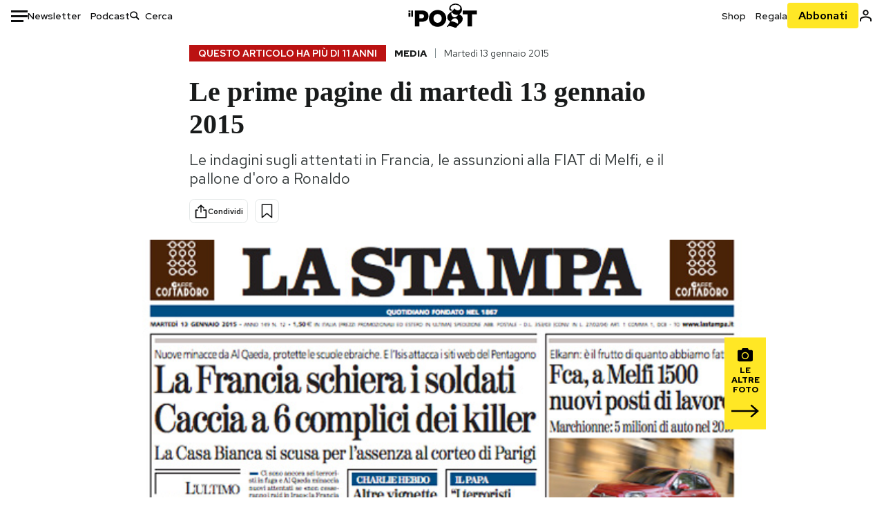

--- FILE ---
content_type: text/html; charset=utf-8
request_url: https://www.ilpost.it/2015/01/13/le-prime-pagine-oggi-398/
body_size: 29440
content:
<!DOCTYPE html><html lang="it"><head><meta charSet="utf-8"/><meta name="viewport" content="width=device-width"/><link rel="canonical" href="https://www.ilpost.it/2015/01/13/le-prime-pagine-oggi-398/"/><title>Le prime pagine di martedì 13 gennaio 2015</title><meta name="description" content="Le indagini sugli attentati in Francia, le assunzioni alla FIAT di Melfi, e il pallone d&#x27;oro a Ronaldo"/><link rel="shortcut icon" href="https://static-prod.cdnilpost.com/wp-content/uploads/favicon/favicon.ico"/><meta charSet="UTF-8"/><meta http-equiv="X-UA-Compatible" content="IE=Edge,chrome=1"/><meta name="viewport" content="width=device-width, initial-scale=1.0"/><meta name="facebook-domain-verification" content="slsnlbcm4qo9c07qj68ovcdlkbgcni"/><meta name="bitly-verification" content="41976f59b172"/><meta property="fb:admins" content="100006642246117"/><meta property="fb:admins" content="100008255266864"/><meta property="fb:admins" content="100001010538238"/><meta name="msapplication-TileImage" content="https://www.ilpost.it/wp-content/uploads/2017/09/cropped-ilpost-site-icon-270x270.png"/><meta name="robots" content="index, follow, max-image-preview:large, max-snippet:-1, max-video-preview:-1"/><meta property="og:locale" content="it_IT"/><meta property="og:type" content="article"/><meta property="og:title" content="Le prime pagine di martedì 13 gennaio 2015"/><meta property="og:description" content="Le indagini sugli attentati in Francia, le assunzioni alla FIAT di Melfi, e il pallone d&#x27;oro a Ronaldo"/><meta property="og:url" content="https://www.ilpost.it/2015/01/13/le-prime-pagine-oggi-398/"/><meta property="og:site_name" content="Il Post"/><meta property="og:image" content="https://www.ilpost.it/wp-content/uploads/2015/01/stampa_apertura3.jpg"/><meta property="og:image:width" content="1200"/><meta property="og:image:height" content="600"/><meta property="og:image:type" content="image/jpeg"/><meta name="twitter:card" content="summary_large_image"/><meta name="twitter:creator" content="@ilpost"/><meta name="twitter:site" content="@ilpost"/><meta property="article:publisher" content="https://www.facebook.com/ilpost"/><meta property="article:published_time" content="2015-01-13T07:28:32+01:00"/><link rel="shortcut icon" href="https://static-prod.cdnilpost.com/wp-content/uploads/favicon/favicon.ico"/><link rel="preconnect" href="//connect.facebook.net"/><link rel="apple-touch-icon" href="https://static-prod.cdnilpost.com/wp-content/uploads/favicon/apple-touch-icon.png"/><link rel="apple-touch-icon" sizes="57x57" href="https://static-prod.cdnilpost.com/wp-content/uploads/favicon/apple-touch-icon-57x57.png"/><link rel="apple-touch-icon" sizes="72x72" href="https://static-prod.cdnilpost.com/wp-content/uploads/favicon/apple-touch-icon-72x72.png"/><link rel="apple-touch-icon" sizes="76x76" href="https://static-prod.cdnilpost.com/wp-content/uploads/favicon/apple-touch-icon-76x76.png"/><link rel="apple-touch-icon" sizes="114x114" href="https://static-prod.cdnilpost.com/wp-content/uploads/favicon/apple-touch-icon-114x114.png"/><link rel="apple-touch-icon" sizes="120x120" href="https://static-prod.cdnilpost.com/wp-content/uploads/favicon/apple-touch-icon-120x120.png"/><link rel="apple-touch-icon" sizes="144x144" href="https://static-prod.cdnilpost.com/wp-content/uploads/favicon/apple-touch-icon-144x144.png"/><link rel="apple-touch-icon" sizes="152x152" href="https://static-prod.cdnilpost.com/wp-content/uploads/favicon/apple-touch-icon-152x152.png"/><link rel="apple-touch-icon" sizes="180x180" href="https://static-prod.cdnilpost.com/wp-content/uploads/favicon/apple-touch-icon-180x180.png"/><link rel="profile" href="http://gmpg.org/xfn/11"/><link rel="preconnect" href="https://www.google-analytics.com"/><link rel="preconnect" href="https://www.googletagmanager.com"/><link rel="icon" href="https://www.ilpost.it/wp-content/uploads/2017/09/cropped-ilpost-site-icon-32x32.png?x85328" sizes="32x32"/><link rel="icon" sizes="192x192" href="https://www.ilpost.it/wp-content/uploads/2017/09/cropped-ilpost-site-icon-192x192.png?x85328"/><link rel="apple-touch-icon" href="https://www.ilpost.it/wp-content/uploads/2017/09/cropped-ilpost-site-icon-180x180.png?x85328"/><script type="application/ld+json">{"@context":"https://schema.org","@type":"NewsArticle","headline":"Le prime pagine di martedì 13 gennaio 2015","datePublished":"2015-01-13T07:28:32+02:00","dateModified":"2024-01-04T15:58:43.401389","description":"Le indagini sugli attentati in Francia, le assunzioni alla FIAT di Melfi, e il pallone d'oro a Ronaldo","inLanguage":"it","mainEntityOfPage":{"@type":"WebPage","@id":"https://www.ilpost.it/2015/01/13/le-prime-pagine-oggi-398/"},"image":{"@type":"ImageObject","@id":"https://www.ilpost.it/wp-content/uploads/2015/01/stampa_apertura3.jpg","width":"800","height":"400"},"author":{"@type":"Person","@id":"Redazione"},"publisher":{"@type":"Organization","url":"https://www.ilpost.it","name":"Il Post","sameAs":"https://it.wikipedia.org/wiki/Il_Post","logo":{"@type":"ImageObject","url":"https://www.ilpost.it/wp-content/uploads/2019/02/26733403_1811817465517366_4401223562549259052_n-1.png"}},"isAccessibleForFree":true}</script><meta name="next-head-count" content="8"/><link rel="dns-prefetch" href="https://static-prod.cdnilpost.com/"/><link rel="preconnect" href="https://static-prod.cdnilpost.com/"/><link rel="preconnect" href="https://fonts.googleapis.com"/><link rel="preconnect" href="https://fonts.gstatic.com" crossorigin="anonymous"/><link href="https://fonts.googleapis.com/css2?family=Noto+Serif:ital,wght@0,100..900;1,100..900&amp;family=Red+Hat+Display:ital,wght@0,300..900;1,300..900&amp;family=Red+Hat+Text:ital,wght@0,300..700;1,300..700&amp;display=swap" rel="stylesheet"/><link rel="dns-prefetch preconnect" href="https://securepubads.g.doubleclick.net"/><link rel="preload" href="https://securepubads.g.doubleclick.net/tag/js/gpt.js" as="script"/><script defer="" type="text/javascript" src="https://static-prod.cdnilpost.com/widgets/eventbrite.js"></script><script async="" type="text/javascript" src="https://platform.twitter.com/widgets.js"></script><script id="theme-script" data-nscript="beforeInteractive">
    (function() {
      function applyTheme(theme) {
        document.documentElement.classList.remove('dark', 'light');
        if (theme === 'dark') {
          document.documentElement.classList.add('dark');
        } else if (theme === 'light') {
          document.documentElement.classList.add('light');
        }
      }
      const storedTheme = localStorage.getItem('theme');
      if (storedTheme !== null) {
        applyTheme(storedTheme);
      } else {
        const systemPrefersDark = window.matchMedia('(prefers-color-scheme: dark)').matches;
        const appliableTheme = "system" === "system"
          ? (systemPrefersDark ? 'dark' : 'light')
          : "system";
        applyTheme(appliableTheme);
        localStorage.setItem('theme', appliableTheme);
      }
    })();
  </script><link rel="preload" href="https://static-prod.ilpost.it/apps/single/_next/static/css/181334c1162c05f6.css" as="style"/><link rel="stylesheet" href="https://static-prod.ilpost.it/apps/single/_next/static/css/181334c1162c05f6.css" data-n-g=""/><link rel="preload" href="https://static-prod.ilpost.it/apps/single/_next/static/css/37183bff765f79c3.css" as="style"/><link rel="stylesheet" href="https://static-prod.ilpost.it/apps/single/_next/static/css/37183bff765f79c3.css" data-n-p=""/><link rel="preload" href="https://static-prod.ilpost.it/apps/single/_next/static/css/07ad0a02c15e667a.css" as="style"/><link rel="stylesheet" href="https://static-prod.ilpost.it/apps/single/_next/static/css/07ad0a02c15e667a.css" data-n-p=""/><noscript data-n-css=""></noscript><script defer="" nomodule="" src="https://static-prod.ilpost.it/apps/single/_next/static/chunks/polyfills-c67a75d1b6f99dc8.js"></script><script defer="" type="text/javascript" src="https://static-prod.cdnilpost.com/libs/manager-common-bi.js" data-nscript="beforeInteractive"></script><script defer="" type="text/javascript" src="https://static-prod.cdnilpost.com/libs/manager-common-app.js" data-nscript="beforeInteractive"></script><script src="https://static-prod.ilpost.it/apps/single/_next/static/chunks/webpack-3d4f25da1d6174eb.js" defer=""></script><script src="https://static-prod.ilpost.it/apps/single/_next/static/chunks/framework-40c9f8ea5f621f1c.js" defer=""></script><script src="https://static-prod.ilpost.it/apps/single/_next/static/chunks/main-702645ef45ac5a95.js" defer=""></script><script src="https://static-prod.ilpost.it/apps/single/_next/static/chunks/pages/_app-65319a2f045b73dd.js" defer=""></script><script src="https://static-prod.ilpost.it/apps/single/_next/static/chunks/e999873e-4a274eed2e0e9543.js" defer=""></script><script src="https://static-prod.ilpost.it/apps/single/_next/static/chunks/27922dfb-753499cac303426a.js" defer=""></script><script src="https://static-prod.ilpost.it/apps/single/_next/static/chunks/5a1939e3-fa3ff1637e255c5c.js" defer=""></script><script src="https://static-prod.ilpost.it/apps/single/_next/static/chunks/aba5b40c-9ae1ef5fa21b4b76.js" defer=""></script><script src="https://static-prod.ilpost.it/apps/single/_next/static/chunks/a29ae703-86839aa0c3dcdb4a.js" defer=""></script><script src="https://static-prod.ilpost.it/apps/single/_next/static/chunks/264-355eff58b234f214.js" defer=""></script><script src="https://static-prod.ilpost.it/apps/single/_next/static/chunks/pages/index-d493b5001598827d.js" defer=""></script><script src="https://static-prod.ilpost.it/apps/single/_next/static/7p_WJXd_zqyPzLaHkOWWf/_buildManifest.js" defer=""></script><script src="https://static-prod.ilpost.it/apps/single/_next/static/7p_WJXd_zqyPzLaHkOWWf/_ssgManifest.js" defer=""></script></head><body class="single content post-890641 mtype-post msubtype-prime-pagine all category-media tag-giornali tag-prime-pagine tag-quotidiani tag-rassegna-stampa"><div id="__next"><header class="_site-header_1kqmu_1"><div class="_header-container_1kqmu_20"><div class="row _row-container_1kqmu_37"><div class="col _header-left_1kqmu_50"><div class="_menu-button_1kqmu_75 "><svg xmlns="http://www.w3.org/2000/svg" width="24" height="24" viewBox="0 0 24 24"><path fill="#0c0d0e" d="M24 11v3H0v-3h24Zm-6 7v3H0v-3h18Zm6-14v3H0V4h24Z"></path></svg></div><div class="_header-left-links_1kqmu_59"><a href="/newsletter/" class="_header-left-link_fv8mp_1">Newsletter</a><a href="/podcasts/" class="_header-left-link_fv8mp_1">Podcast</a></div><div class="_header-search_1kqmu_67"><div class="_search-box_1kqmu_67"><form name="" action="/cerca/" class="_search-form_1df8o_1"><button type="submit" class="_search-submit_1df8o_34" aria-label="Cerca"><svg xmlns="http://www.w3.org/2000/svg" width="14" height="13" fill="none" viewBox="0 0 14 13"><path d="m12.9529 11.5688-.3585.32-3.78515-3.37774c-.8367.65778-1.91247 1.06666-3.12768 1.06666C3.09176 9.57772 1 7.71106 1 5.39995c0-2.31112 2.09176-4.17778 4.68157-4.17778 2.5898 0 4.68153 1.86666 4.68153 4.17778 0 1.06666-.45816 2.04444-1.19526 2.79111l3.78506 3.37774Z"></path><path fill="#0c0d0e" d="m12.5944 11.8888-.5178.5802.5178.462.5177-.462-.5177-.5802ZM8.80925 8.51106l.51775-.58018-.48612-.43381-.51221.40268.48058.61131Zm.35859-.32-.55338-.54629-.57451.58197.61015.54449.51774-.58017Zm3.26736 2.79764-.3586.32 1.0355 1.1603.3586-.32-1.0355-1.1603Zm.6769.32L9.327 7.93088 8.29151 9.09123 12.0766 12.469l1.0355-1.1603ZM8.32867 7.89975c-.70356.5531-1.61107.90037-2.6471.90037v1.55518c1.3944 0 2.63842-.47048 3.60827-1.23293l-.96117-1.22262Zm-2.6471.90037c-2.24596 0-3.90397-1.5994-3.90397-3.40017H.2224c0 2.82144 2.52552 4.95535 5.45917 4.95535V8.80012ZM1.7776 5.39995c0-1.80078 1.65801-3.40018 3.90397-3.40018V.444568C2.74792.444568.2224 2.5785.2224 5.39995h1.5552Zm3.90397-3.40018c2.24596 0 3.90397 1.5994 3.90397 3.40018h1.55516c0-2.82145-2.52548-4.955382-5.45913-4.955382V1.99977Zm3.90397 3.40018c0 .8361-.35823 1.62401-.97108 2.24482l1.10676 1.09258c.86138-.87253 1.41948-2.04018 1.41948-3.3374H9.58554ZM8.6501 8.77123l3.7851 3.37777 1.0355-1.1603-3.78511-3.37782L8.6501 8.77123Z"></path></svg></button><input type="text" name="qs" placeholder="Cerca" class="_search-input_1df8o_9" value=""/></form></div></div></div><div class="col _header-center_1kqmu_84"><a href="/" class="_logo_1kqmu_93" aria-label="Il Post"><svg xmlns="http://www.w3.org/2000/svg" width="103" height="35" fill="none" viewBox="0 0 214 76"><path fill="#2a2522" d="M97.4012 59.6176c-1.5931.7261-3.3543 1.0896-5.2845 1.0896-1.9294 0-3.691-.3742-5.2832-1.1253-1.593-.7498-2.9561-1.7532-4.0892-3.0129-1.1348-1.2575-2.0148-2.7084-2.6429-4.3561-.6268-1.6439-.9396-3.3863-.9396-5.2253v-.1459c0-1.839.2999-3.5819.9036-5.2265.6023-1.6447 1.4712-3.0853 2.6047-4.3196 1.1352-1.2347 2.4867-2.2144 4.0548-2.941 1.5677-.7256 3.3174-1.0887 5.2481-1.0887 1.9294 0 3.691.3756 5.284 1.1262 1.5922.7511 2.967 1.7541 4.125 3.0116 1.157 1.2588 2.051 2.7123 2.678 4.3566.627 1.6451.942 3.388.942 5.2273v.1447c0 1.8398-.315 3.5814-.942 5.2253-.627 1.6464-1.496 3.0865-2.605 4.3203-1.111 1.2343-2.4612 2.2145-4.0538 2.9397Zm-16.219 11.7243c3.3199 1.3794 6.9285 2.0698 10.8272 2.0698 3.897 0 7.5056-.6904 10.8256-2.0698 3.321-1.3789 6.209-3.2665 8.662-5.6614 2.454-2.3958 4.367-5.2024 5.739-8.4212 1.371-3.2183 2.058-6.6429 2.058-10.2717v-.1459c0-3.6292-.687-7.0413-2.058-10.2364-1.372-3.1942-3.26-5.9759-5.666-8.3475-2.408-2.3708-5.27-4.2476-8.59-5.6262-3.3199-1.3798-6.9286-2.0689-10.8268-2.0689-3.897 0-7.5061.6891-10.826 2.0689-3.3212 1.3786-6.2078 3.2662-8.6628 5.6615-2.4536 2.3962-4.3667 5.2028-5.7379 8.4224-1.3717 3.2179-2.0569 6.6417-2.0569 10.2721v.1447c0 3.6297.6852 7.0418 2.0569 10.2356 1.3712 3.1937 3.2589 5.978 5.6663 8.3492 2.4052 2.3716 5.269 4.2459 8.5894 5.6248ZM47.2315 45.0853c-1.4262 1.1732-3.3937 1.7596-5.9035 1.7596h-6.6635v-13.284h6.5903c2.5589 0 4.5505.563 5.9767 1.6871 1.4229 1.124 2.1354 2.7649 2.1354 4.9189v.144c0 2.0112-.7125 3.603-2.1354 4.7744Zm-4.8901-23.0942H20.6136v49.9922h14.0509V57.6995h6.9528c3.1375 0 6.0473-.3801 8.7281-1.1423 2.6791-.76 4.9844-1.9035 6.9161-3.4275 1.9309-1.5236 3.4398-3.4043 4.5273-5.6421 1.0857-2.2375 1.6299-4.8329 1.6299-7.7842v-.1437c0-2.7607-.496-5.2362-1.4866-7.427-.9893-2.1896-2.4018-4.036-4.2366-5.535-1.8348-1.5002-4.0563-2.642-6.663-3.4279-2.6067-.7864-5.5041-1.1787-8.6911-1.1787ZM186.161 34.1319h-15.212V21.9911h44.471v12.1408h-15.209v37.8514h-14.05V34.1319ZM6.31675 26.2761H.587891v-4.285H6.31675v4.285Zm0 15.7119H.587891V29.1328H6.31675V41.988Zm2.86443 0H14.91V21.9911H9.18118V41.988Z"></path><path fill="#14b6d1" d="M148.429.565918c5.481 0 10.745 1.928282 14.534 5.353812 3.524 3.1847 5.782 7.65907 5.782 13.09737 0 6.7917-2.933 9.8388-5.426 12.4056-1.14 1.1735-2.201 2.2228-2.719 3.5733 2.816.7018 5.351 2.3119 7.214 4.4867 1.986 2.3192 3.207 5.2772 3.207 8.4561 0 7.7388-3.682 11.1072-8.971 15.8219-3.6 3.209-7.949 7.08-12.275 13.6173-.138.2083-.273.4156-.407.6219-.198-.1544-.392-.2981-.58-.4301-4.251-2.9837-14.867-6.3957-19.859-6.3957-2.371 0-3.612.9484-4.752 2.9197l-.162.2885-3.121-.931c4.081-5.2237 7.861-10.8997 10.769-16.917-2.714-1.4074-5.079-3.1242-6.725-5.3464-1.536-2.0742-2.458-4.5867-2.458-7.7075 0-6.7911 4.354-11.0115 9.371-14.9337l.369-.2865.883-.6793 1.425-1.0868c3.854-2.9448 7.659-5.9653 9.458-10.2652.159-.3802.301-.7653.426-1.1542.247.3306.503.6539.765.9694 2.568 3.0939 5.946 5.7251 9.969 5.7251 2.272 0 4.525-.6243 6.117-1.9913 1.322-1.1354 2.164-2.7906 2.164-5.0017 0-3.261-1.679-5.68339-4.014-7.39643-3.211-2.35624-7.657-3.40072-10.984-3.40072-3.874 0-7.717 1.11069-10.643 3.0501-2.649 1.75569-4.551 4.19485-4.946 7.12065-.231 1.7185.419 3.0888 1.302 4.0578.89.976 2.238 1.2772 3.727 1.2772.412 0 .813-.0231 1.197-.0769-.149.4291-.354.8464-.622 1.2289-1.059 1.5152-2.938 2.242-4.154 2.242-1.911 0-3.209-.731-4.08-1.7318-1.189-1.366-1.565-3.2848-1.533-4.6485.111-4.7497 2.281-8.68312 5.754-11.45955 3.562-2.84756 8.511-4.473032 13.998-4.473032ZM146.886 46.4527c-2.697 0-5.364 1.1485-7.666 2.9063-2.27 1.7331-4.189 4.0637-5.436 6.5263 7.844.2861 15.211 3.5041 21.913 7.775.794-1.3684 1.002-3.0693 1.002-4.6016 0-3.4358-.906-6.8495-2.82-9.2704-1.603-2.027-3.922-3.3356-6.993-3.3356Zm-10.518-18.6415c-.323.2605-.553.6022-.719.9815-.35.7988-.433 1.7584-.433 2.6181 0 3.0199 1.151 6.2814 3.136 8.6771 1.716 2.0704 4.065 3.4969 6.851 3.4969 2.464 0 4.896-1.1718 6.976-2.8735 1.861-1.522 3.445-3.475 4.52-5.45-1.377.5-2.958.7224-4.44.7224-5.943 0-11.899-3.7955-15.891-8.1725Z"></path></svg></a></div><div class="col _header-right_1kqmu_108"><div class="col-xs-5 _header-right-links_1kqmu_116"><a href="https://abbonati.ilpost.it/negozio/" class="_header-right-link_1b8c4_1" id="link_shop_header">Shop</a><a href="https://abbonati.ilpost.it/regala-il-post/" class="_header-right-link_1b8c4_1" id="link_regalo_header">Regala</a></div><div class="col-xs-3 _subscribe-button-container_1kqmu_131"><a href="https://abbonati.ilpost.it" id="button_abbonamento_header" data-ga="click" data-ga-event="button_abbonamento" class="_subscribe-button_19e5e_1" aria-label="Abbonati al Post">Abbonati</a></div><div class="col-xs-1 _user-status_1kqmu_139"><a href="" rel="nofollow" id="icon_login_header" aria-label="Accedi"><svg xmlns="http://www.w3.org/2000/svg" width="21" height="21" viewBox="0 0 24 24"><path fill="#0c0d0e" d="M21.6 17.9997v3.6h-2.28v-3.6c0-.72-3.72-2.52-7.32-2.52-3.59998 0-7.31998 1.8-7.31998 2.52v3.6h-2.28v-3.6c0-3.24 6.36001-4.8 9.59998-4.8 3.24 0 9.6 1.56 9.6 4.8Z"></path><path fill="#0c0d0e" d="M12 4.6799c1.44 0 2.52 1.08 2.52 2.52s-1.08 2.52-2.52 2.52-2.51999-1.08-2.51999-2.52S10.56 4.6799 12 4.6799Zm0-2.28c-2.63999 0-4.79999 2.16-4.79999 4.8 0 2.64 2.16 4.8 4.79999 4.8 2.64 0 4.8-2.16 4.8-4.8 0-2.64-2.16-4.8-4.8-4.8Z"></path></svg></a></div></div></div><nav class="_main-menu_1s4c7_1 "><ul><li class="_sidebar-search_1s4c7_37"><form name="" action="https://ilpost.it/cerca/" class="_search-form_1e0mi_1"><input type="text" name="qs" placeholder="Cerca" class="_search-input_1e0mi_6 _old-version_1e0mi_20" value=""/><button type="submit" class="_search-submit_1e0mi_30" aria-label="Cerca"><svg xmlns="http://www.w3.org/2000/svg" width="20" height="18" fill="none" viewBox="0 0 14 13"><path d="m12.9529 11.5688-.3585.32-3.78515-3.37774c-.8367.65778-1.91247 1.06666-3.12768 1.06666C3.09176 9.57772 1 7.71106 1 5.39995c0-2.31112 2.09176-4.17778 4.68157-4.17778 2.5898 0 4.68153 1.86666 4.68153 4.17778 0 1.06666-.45816 2.04444-1.19526 2.79111l3.78506 3.37774Z"></path><path fill="#0c0d0e" d="m12.5944 11.8888-.5178.5802.5178.462.5177-.462-.5177-.5802ZM8.80925 8.51106l.51775-.58018-.48612-.43381-.51221.40268.48058.61131Zm.35859-.32-.55338-.54629-.57451.58197.61015.54449.51774-.58017Zm3.26736 2.79764-.3586.32 1.0355 1.1603.3586-.32-1.0355-1.1603Zm.6769.32L9.327 7.93088 8.29151 9.09123 12.0766 12.469l1.0355-1.1603ZM8.32867 7.89975c-.70356.5531-1.61107.90037-2.6471.90037v1.55518c1.3944 0 2.63842-.47048 3.60827-1.23293l-.96117-1.22262Zm-2.6471.90037c-2.24596 0-3.90397-1.5994-3.90397-3.40017H.2224c0 2.82144 2.52552 4.95535 5.45917 4.95535V8.80012ZM1.7776 5.39995c0-1.80078 1.65801-3.40018 3.90397-3.40018V.444568C2.74792.444568.2224 2.5785.2224 5.39995h1.5552Zm3.90397-3.40018c2.24596 0 3.90397 1.5994 3.90397 3.40018h1.55516c0-2.82145-2.52548-4.955382-5.45913-4.955382V1.99977Zm3.90397 3.40018c0 .8361-.35823 1.62401-.97108 2.24482l1.10676 1.09258c.86138-.87253 1.41948-2.04018 1.41948-3.3374H9.58554ZM8.6501 8.77123l3.7851 3.37777 1.0355-1.1603-3.78511-3.37782L8.6501 8.77123Z"></path></svg></button></form></li><li class="_menu-section-header_1s4c7_41"><a href="https://www.ilpost.it"><svg xmlns="http://www.w3.org/2000/svg" width="21" height="21" fill="none" viewBox="0 0 24 24"><path fill="#0c0d0e" d="M12 1C5.95 1 1 5.95 1 12s4.95 11 11 11 11-4.95 11-11S18.05 1 12 1Zm-1.1 19.69C6.61 20.14 3.2 16.4 3.2 12c0-.66.11-1.32.22-1.98L8.7 15.3v1.1c0 1.21.99 2.2 2.2 2.2v2.09Zm7.59-2.75c-.33-.88-1.1-1.54-2.09-1.54h-1.1v-3.3c0-.66-.44-1.1-1.1-1.1H7.6V9.8h2.2c.66 0 1.1-.44 1.1-1.1V6.5h2.2c1.21 0 2.2-.99 2.2-2.2v-.44c3.19 1.32 5.5 4.51 5.5 8.14 0 2.31-.88 4.4-2.31 5.94Z"></path></svg>Home</a><ul class="_home-menu_d9ck1_1"><li class="_second-level-menu_d9ck1_10"><a href="https://www.ilpost.it/italia/" class="_menu-item_1gx6z_1 ">Italia</a></li><li class="_second-level-menu_d9ck1_10"><a href="https://www.ilpost.it/mondo/" class="_menu-item_1gx6z_1 ">Mondo</a></li><li class="_second-level-menu_d9ck1_10"><a href="https://www.ilpost.it/politica/" class="_menu-item_1gx6z_1 ">Politica</a></li><li class="_second-level-menu_d9ck1_10"><a href="https://www.ilpost.it/tecnologia/" class="_menu-item_1gx6z_1 ">Tecnologia</a></li><li class="_second-level-menu_d9ck1_10"><a href="https://www.ilpost.it/internet/" class="_menu-item_1gx6z_1 ">Internet</a></li><li class="_second-level-menu_d9ck1_10"><a href="https://www.ilpost.it/scienza/" class="_menu-item_1gx6z_1 ">Scienza</a></li><li class="_second-level-menu_d9ck1_10"><a href="https://www.ilpost.it/cultura/" class="_menu-item_1gx6z_1 ">Cultura</a></li><li class="_second-level-menu_d9ck1_10"><a href="https://www.ilpost.it/economia/" class="_menu-item_1gx6z_1 ">Economia</a></li><li class="_second-level-menu_d9ck1_10"><a href="https://www.ilpost.it/sport/" class="_menu-item_1gx6z_1 ">Sport</a></li><li class="_second-level-menu_d9ck1_10"><a href="https://www.ilpost.it/moda/" class="_menu-item_1gx6z_1 ">Moda</a></li><li class="_second-level-menu_d9ck1_10"><a href="https://www.ilpost.it/libri/" class="_menu-item_1gx6z_1 ">Libri</a></li><li class="_second-level-menu_d9ck1_10"><a href="https://www.ilpost.it/consumismi/" class="_menu-item_1gx6z_1 ">Consumismi</a></li><li class="_second-level-menu_d9ck1_10"><a href="https://www.ilpost.it/storie-idee/" class="_menu-item_1gx6z_1 ">Storie/Idee</a></li><li class="_second-level-menu_d9ck1_10"><a href="https://www.ilpost.it/ok-boomer/" class="_menu-item_1gx6z_1 ">Ok Boomer!</a></li><li class="_second-level-menu_d9ck1_10"><a href="https://www.ilpost.it/media/" class="_menu-item_1gx6z_1 ">Media</a></li><li class="_second-level-menu_d9ck1_10"><a href="https://www.ilpost.it/europa/" class="_menu-item_1gx6z_1 ">Europa</a></li><li class="_second-level-menu_d9ck1_10"><a href="https://www.ilpost.it/altrecose/" class="_menu-item_1gx6z_1 ">Altrecose</a></li></ul><ul id="menu-navi-main" class="menu"></ul></li><li class="_menu-section-header_1s4c7_41"><a href="https://www.ilpost.it/podcasts/"><svg xmlns="http://www.w3.org/2000/svg" width="21" height="21" viewBox="0 0 24 24"><path fill="#0c0d0e" d="M12.5 14.8947c2.0643 0 3.6429-1.5052 3.6429-3.4736V4.47368C16.1429 2.50526 14.5643 1 12.5 1c-2.0643 0-3.64286 1.50526-3.64286 3.47368v6.94742c0 1.9684 1.57856 3.4736 3.64286 3.4736Zm0 2.4316c-3.4 0-6.43571-2.4316-6.43571-5.9052H4c0 3.9368 3.27857 7.1789 7.2857 7.7578V23h2.4286v-3.8211C17.7214 18.6 21 15.3579 21 11.4211h-2.0643c0 3.4736-3.0357 5.9052-6.4357 5.9052Z"></path></svg>Podcast</a></li><li class="_menu-section-header_1s4c7_41"><a href="https://www.ilpost.it/newsletter"><svg xmlns="http://www.w3.org/2000/svg" width="21" height="21" viewBox="0 0 24 24"><path fill="#0c0d0e" d="M20 3.5c1.6569 0 3 1.34315 3 3v11c0 1.6569-1.3431 3-3 3H4c-1.65685 0-3-1.3431-3-3v-11c0-1.65685 1.34315-3 3-3h16Zm0 2H4c-.3423 0-.64444.17199-.8247.43427l8.827 5.39473 8.8496-5.35305C20.6758 5.69036 20.3601 5.5 20 5.5Zm1 2.7239-8.4824 5.1317c-.3196.1934-.7204.1925-1.0391-.0024L3 8.17114V17.5c0 .5523.44772 1 1 1h16c.5523 0 1-.4477 1-1V8.2239Z"></path></svg>Newsletter</a></li><li class="_menu-section-header_1s4c7_41"><a href="https://www.ilpost.it/preferiti/"><svg xmlns="http://www.w3.org/2000/svg" width="21" height="21" viewBox="0 0 24 24"><path fill="#0c0d0e" d="M20 2.9918C20 1.8975 19.096 1 17.9932 1H6.00685C4.90117 1 4 1.88821 4 2.9918v18.9006l.00525.108c.07281.7453.89033 1.2597 1.61797.7872L12 18.647l6.3768 4.1406c.7289.4734 1.6232-.0757 1.6232-.8952V2.9918Zm-2.0057.00858c.0021.00093.0057.00252.0057-.00858V20.159l-5.4554-3.5431L12 16.2622l-.5446.3537L6 20.158V2.99603C6.00012 2.9996 6.00107 3 6.00685 3H17.9932c.0002 0 .0006.00017.0011.00038ZM6 2.99603V2.9918c0 .00063 0 .00121-.00001.00175-.00001.00096-.00001.00178.00001.00248Z"></path></svg>I miei preferiti</a></li><li class="_menu-section-header_1s4c7_41"><a href="https://www.ilpost.it/negozio/"><svg xmlns="http://www.w3.org/2000/svg" width="21" height="21" viewBox="0 0 24 24"><path fill="#0c0d0e" fill-rule="evenodd" d="M16.9671 5.78939C17.0064 3.1706 14.7725 1.03656 12.0136 1c-2.78535.03656-5.01918 2.1706-4.97976 4.80435l-.00003 1.19556H2.5V18.7568c0 1.7911 1.45199 3.2431 3.2431 3.2431h12.5138c1.7911 0 3.2431-1.452 3.2431-3.2431V6.99991h-4.5329V5.78939Zm-2 3.21052v1.63159c0 .5523.4477 1 1 1 .5522 0 1-.4477 1-1V8.99991H19.5v9.75689c0 .6866-.5566 1.2431-1.2431 1.2431H5.7431l-.1271-.0064c-.62684-.0637-1.116-.5931-1.116-1.2367V8.99991h2.53377l-.00004 1.63159c0 .5523.44772 1 1 1 .55229 0 1-.4477 1-1V8.99991h5.93337Zm0-2 .0001-1.22549c.0223-1.49355-1.2952-2.75227-2.9536-2.7746-1.6848.02233-3.00234 1.28105-2.97987 2.78957v1.21052h5.93337Z" clip-rule="evenodd"></path></svg>Shop</a></li><li class="_menu-section-header_1s4c7_41"><a href="https://www.ilpost.it/calendario/"><svg width="20px" height="19px" viewBox="0 0 20 19" version="1.1" xmlns="http://www.w3.org/2000/svg"><g id="Page-1" stroke="none" stroke-width="1" fill="none" fill-rule="evenodd"><g id="Artboard" transform="translate(-72, -789)" fill="#0c0d0e" fill-rule="nonzero"><g id="ICN-Calendar-Outline" transform="translate(73, 790)"><path d="M12.375,-1 C12.9272847,-1 13.375,-0.55228475 13.375,0 L13.375,1 L15.75,1 C17.5086787,1 19,2.24275204 19,3.875 L19,15.125 C19,16.7572691 17.5086885,18 15.75,18 L2.25,18 C0.491283167,18 -1,16.7572774 -1,15.125 L-1,3.875 C-1,2.24274373 0.491293054,1 2.25,1 L4.625,1 L4.625,0 C4.625,-0.55228475 5.07271525,-1 5.625,-1 C6.17728475,-1 6.625,-0.55228475 6.625,0 L6.625,1 L11.375,1 L11.375,0 C11.375,-0.55228475 11.8227153,-1 12.375,-1 Z M17,9 L1,9 L1,15.125 C1,15.5638275 1.52341266,16 2.25,16 L15.75,16 C16.4765633,16 17,15.5638128 17,15.125 L17,9 Z M11.375,3 L6.625,3 L6.625,4 C6.625,4.55228475 6.17728475,5 5.625,5 C5.07271525,5 4.625,4.55228475 4.625,4 L4.625,3 L2.25,3 C1.52342608,3 1,3.43618824 1,3.875 L1,7 L17,7 L17,3.875 C17,3.43620295 16.4765498,3 15.75,3 L13.375,3 L13.375,4 C13.375,4.55228475 12.9272847,5 12.375,5 C11.8227153,5 11.375,4.55228475 11.375,4 L11.375,3 Z"></path></g></g></g></svg>Calendario</a></li><li class="_menu-section-header_1s4c7_41"><a href=""><svg xmlns="http://www.w3.org/2000/svg" width="21" height="21" viewBox="0 0 24 24"><path fill="#0c0d0e" d="M21.6 17.9997v3.6h-2.28v-3.6c0-.72-3.72-2.52-7.32-2.52-3.59998 0-7.31998 1.8-7.31998 2.52v3.6h-2.28v-3.6c0-3.24 6.36001-4.8 9.59998-4.8 3.24 0 9.6 1.56 9.6 4.8Z"></path><path fill="#0c0d0e" d="M12 4.6799c1.44 0 2.52 1.08 2.52 2.52s-1.08 2.52-2.52 2.52-2.51999-1.08-2.51999-2.52S10.56 4.6799 12 4.6799Zm0-2.28c-2.63999 0-4.79999 2.16-4.79999 4.8 0 2.64 2.16 4.8 4.79999 4.8 2.64 0 4.8-2.16 4.8-4.8 0-2.64-2.16-4.8-4.8-4.8Z"></path></svg>Area Personale</a><ul><li><a href="">Entra</a></li></ul></li></ul></nav></div></header><script type="text/javascript">window._ilpost_datalayer =  {"pageMainCategory":"Media","pageType":"fotogallery","pageTitle":"Le prime pagine di martedì 13 gennaio 2015","pageMtype":"post","pageMsubType":"prime-pagine","pageCategory":["media"],"pageAttributes":["giornali","prime-pagine","quotidiani","rassegna-stampa"],"postID":890641,"adult":"0","brand":"ilpost","channel":"Media,Televisione","bs-channel":"Media,Televisione","isApp":"0"};</script><script type="text/javascript">var __CONTEXT__ =  {"pageMainCategory":"Media","pageType":"fotogallery","pageTitle":"Le prime pagine di martedì 13 gennaio 2015","pageMtype":"post","pageMsubType":"prime-pagine","pageCategory":["media"],"pageAttributes":["giornali","prime-pagine","quotidiani","rassegna-stampa"],"postID":890641,"adult":"0","brand":"ilpost","channel":"Media,Televisione","bs-channel":"Media,Televisione","isApp":"0"};</script><div data-id="interstitial@desktop@ros" data-format="interstitial" data-device="desktop" data-section="ros" data-ilpostadv-hb="true" data-is-app="false" class="adv-hb_ilpost-adv-hb__eFyXJ undefined "><script type="text/ad-init" data-ad--id="interstitial@desktop@ros" data-ad="true" data-ad--source="ilpost.it" data-ad--format="interstitial" data-ad--device="desktop" data-ad--section="ros" data-ad--size-fluid="true" data-ad--render--async-html="true" data--context="true" data--channel="Media,Televisione" data--visibility="anonymous"></script></div><div data-id="interstitial@mobile@ros" data-format="interstitial" data-device="mobile" data-section="ros" data-ilpostadv-hb="true" data-is-app="false" class="adv-hb_ilpost-adv-hb__eFyXJ undefined "><script type="text/ad-init" data-ad--id="interstitial@mobile@ros" data-ad="true" data-ad--source="ilpost.it" data-ad--format="interstitial" data-ad--device="mobile" data-ad--section="ros" data-ad--size-fluid="true" data-ad--render--async-html="true" data--context="false" data--channel="Media,Televisione" data--visibility="anonymous"></script></div><div data-id="skin@mobile@ros" data-format="skin" data-device="mobile" data-section="ros" data-ilpostadv-hb="true" data-is-app="false" data-refresh-in-gallery="true" class="adv-hb_ilpost-adv-hb__eFyXJ adv-hb_ilpost-adv-hb-skin__20Xn_ "><script type="text/ad-init" data-ad--id="skin@mobile@ros" data-ad="true" data-ad--source="ilpost.it" data-ad--format="skin" data-ad--device="mobile" data-ad--section="ros" data-ad--size-fluid="true" data-ad--size="1x1" data-ad--render--async-html="true" data--context="false" data--channel="Media,Televisione" data--visibility="anonymous"></script></div><div data-id="skin@desktop@ros" data-format="skin" data-device="desktop" data-section="ros" data-ilpostadv-hb="true" data-is-app="false" data-refresh-in-gallery="true" class="adv-hb_ilpost-adv-hb__eFyXJ adv-hb_ilpost-adv-hb-skin__20Xn_ "><script type="text/ad-init" data-ad--id="skin@desktop@ros" data-ad="true" data-ad--source="ilpost.it" data-ad--format="skin" data-ad--device="desktop" data-ad--section="ros" data-ad--size-fluid="true" data-ad--render--async-html="true" data--context="false" data--channel="Media,Televisione" data--visibility="anonymous"></script></div><div id="mapp_header_box" class="adv-mapp_mapp__sXmhC widget widget_mapp_widget"></div><div id="ilpost_gam_header_box" class="adv_gam adv-gam_adv_ilpost__kDvYt"></div><div id="main"><script type="text/javascript">var ilpostnew = {"post_id":890641,"ajax_url":"https://www.ilpost.it/wp-admin/admin-ajax.php","login_url":"/wp-login.php?redirect_to=https://www.ilpost.it/2015/01/13/le-prime-pagine-oggi-398/","advProvider":"citynews","postCommentStatus":"close"};</script><main class="container  index_with-galleries__AcPcU" id="index_main-content__nZYrw"><div class="row index_row-wrap__aFB00"><div class="col col-xl-12 index_col-wrap__uWeUs"><div><div class="_breadcrumbs_1x3k7_1  false"><ul class="_breadcrumbs__container_1x3k7_8"><li class="_breadcrumbs__category_1x3k7_57" style="--bgColor:transparent;--txtColor:var(--Greyscale-Text-Body)"><a href="/media/" class="">Media</a></li><li class="_breadcrumbs__time_1x3k7_82">Martedì 13 gennaio 2015</li></ul></div></div><article><div class="index_main-content__header__WktGW "><h1 class="index_std_lyt_ttl__ikjc6 ">Le prime pagine di martedì 13 gennaio 2015</h1><h2>Le indagini sugli attentati in Francia, le assunzioni alla FIAT di Melfi, e il pallone d&#x27;oro a Ronaldo</h2><div class="index_actions__HLCgE "><div class="_share_jffck_1"><div class="_ilPostShare_jffck_12"><button class="_sharebutton_jffck_22"><svg xmlns="http://www.w3.org/2000/svg" width="20" height="20" fill="none" viewBox="0 0 14 14"><path fill="#0c0d0e" d="M4.08342 5.04004H2.33341c-.64433 0-1.16666.50144-1.16666 1.12V12.88c0 .6186.52233 1.12 1.16666 1.12h9.33329c.6444 0 1.1667-.5014 1.1667-1.12V6.16004c0-.61856-.5223-1.12-1.1667-1.12H9.33341v1.232h2.21669V12.768H2.45008V6.27204h1.63334v-1.232Z"></path><path fill="#0c0d0e" d="M4.31667 4.20003 3.5 3.41603 7 .0560303 10.5 3.41603l-.81667.784-2.1-2.016v5.936H6.41667v-5.936l-2.1 2.016Z"></path></svg><div class="_shareExtendedText_jffck_37"> <!-- -->Condividi</div></button><ul class=""><li><button class="_close_jffck_133"></button> <span>Condividi</span></li><li><a class="_link_jffck_152 undefined" href="#"><svg width="24" height="24" viewBox="0 0 743 743" xmlns="http://www.w3.org/2000/svg" xmlns:xlink="http://www.w3.org/1999/xlink"><defs><path d="M164.045 0C73.445 0 0 73.445 0 164.045v414.939c0 90.6 73.445 164.045 164.045 164.045h414.939c90.6 0 164.045-73.445 164.045-164.045V164.045C743.029 73.445 669.584 0 578.984 0H164.045Z" id="b"></path></defs><g fill="none" fill-rule="evenodd"><use fill="var(--Greyscale-Text-Body)" xlink:href="#b"></use><path d="m519.845 242.925 59.006 1.534V137.078l-87.442-3.068c-82.178 0-148.797 66.618-148.797 148.797v95.11H241.367V492.97h101.245v250.059h127.324v-250.06h90.506l18.409-115.051H469.936v-85.084c0-27.564 22.345-49.91 49.909-49.91" fill="var(--Greyscale-Surface-Default)"></path></g></svg><span>Facebook</span></a></li><li><a class="_link_jffck_152 undefined" href="#"><svg width="24" height="24" viewBox="0 0 512 512" xmlns="http://www.w3.org/2000/svg"><g fill="var(--Greyscale-Text-Body)"><path d="M110.34 26.45c3.87-.38 7.77-.46 11.66-.45 90.33.01 180.67-.02 271 .01 23.64 0 47.05 9.53 64.03 25.95 18.18 17.21 28.97 41.96 28.95 67.03.04 83.67.01 167.34.02 251.01-.15 16.93 1.25 34.34-4.36 50.65-11.31 37.14-47.71 64.85-86.62 65.29-92.68.1-185.37.1-278.04 0-41.16-.43-79.29-31.5-88.39-71.57-3.36-12.86-2.49-26.23-2.59-39.38.01-85.33-.02-170.67.01-256 .02-20.54 7.19-40.95 19.91-57.06 15.5-19.9 39.28-33.14 64.42-35.48m-36.2 68.69c49.09 61.3 98.35 122.46 147.37 183.8-36.77 46.04-73.76 91.9-110.55 137.92 10.63.01 21.27.01 31.91 0 31.77-39.15 62.98-78.78 94.84-117.86 31.49 39.3 63 78.58 94.55 117.83 35.2.08 70.4.04 105.61.02-49.08-61.3-98.33-122.46-147.37-183.78 36.75-46.05 73.76-91.9 110.55-137.92-10.64-.03-21.28-.02-31.91-.01-31.75 39.17-63.01 78.75-94.81 117.87-31.51-39.29-63-78.6-94.58-117.84-35.2-.08-70.4-.03-105.61-.03Z"></path><path d="M126.28 120.15c13.83-.02 27.65-.05 41.47.02 72.7 90.52 145.37 181.07 217.97 271.67-13.82.04-27.64.06-41.46-.01-72.7-90.53-145.37-181.08-217.98-271.68Z"></path></g><path fill="var(--Greyscale-Surface-Default)" d="M74.14 95.14c35.21 0 70.41-.05 105.61.03 31.58 39.24 63.07 78.55 94.58 117.84 31.8-39.12 63.06-78.7 94.81-117.87 10.63-.01 21.27-.02 31.91.01-36.79 46.02-73.8 91.87-110.55 137.92 49.04 61.32 98.29 122.48 147.37 183.78-35.21.02-70.41.06-105.61-.02A97425.52 97425.52 0 0 1 237.71 299c-31.86 39.08-63.07 78.71-94.84 117.86-10.64.01-21.28.01-31.91 0 36.79-46.02 73.78-91.88 110.55-137.92-49.02-61.34-98.28-122.5-147.37-183.8m52.14 25.01c72.61 90.6 145.28 181.15 217.98 271.68 13.82.07 27.64.05 41.46.01-72.6-90.6-145.27-181.15-217.97-271.67-13.82-.07-27.64-.04-41.47-.02Z"></path></svg><span>X (Twitter)</span></a></li><li><a class="_link_jffck_152 undefined" href="mailto:?subject=&amp;body=&quot;Le%20prime%20pagine%20di%20marted%C3%AC%2013%20gennaio%202015%20https%3A%2F%2Fwww.ilpost.it%2F2015%2F01%2F13%2Fle-prime-pagine-oggi-398%2F%3Futm_medium%3Dsocial%26utm_source%3Demail%26utm_campaign%3Dshare" rel="noreferrer" target="_blank"><svg width="24" height="24" viewBox="0 0 751 751" xmlns="http://www.w3.org/2000/svg" xmlns:xlink="http://www.w3.org/1999/xlink"><defs><path id="a" d="M174.441 0C78.1 0 0 78.1 0 174.441V576.21c0 96.341 78.1 174.441 174.441 174.441H576.21c96.341 0 174.441-78.1 174.441-174.441V174.441C750.651 78.1 672.551 0 576.21 0H174.441Z"></path></defs><g fill="none" fill-rule="evenodd"><use xlink:href="#a" fill="url(#b)"></use><use xlink:href="#a" fill="var(--Greyscale-Text-Body)"></use><path fill="var(--Greyscale-Surface-Default)" d="M551.205 179C589.132 179 620 209.171 620 246.245v258.536C620 541.855 589.132 572 551.205 572h-353.41C159.868 572 129 541.855 129 504.78V246.246C129 209.171 159.868 179 197.795 179h353.41Zm19.508 113.482L388.6 416.837c-8.414 5.766-19.794 5.766-28.183 0L178.251 292.482l.025 212.31c0 10.444 8.772 18.95 19.54 18.95H551.2c10.767 0 19.539-8.506 19.539-18.95l-.026-212.31Zm-19.523-65.21H197.805c-6.521 0-12.71 3.308-16.316 8.608l193.008 131.75 192.984-131.75c-3.606-5.3-9.77-8.609-16.291-8.609Z"></path></g></svg><span>Email</span></a></li><li><a class="_link_jffck_152 undefined" href="https://wa.me/?text=Le%20prime%20pagine%20di%20marted%C3%AC%2013%20gennaio%202015 - https://www.ilpost.it/2015/01/13/le-prime-pagine-oggi-398/"><svg width="24" height="24" viewBox="0 0 751 751" xmlns="http://www.w3.org/2000/svg" xmlns:xlink="http://www.w3.org/1999/xlink"><defs><path id="a" d="M174.441 0C78.1 0 0 78.1 0 174.441V576.21c0 96.341 78.1 174.441 174.441 174.441H576.21c96.341 0 174.441-78.1 174.441-174.441V174.441C750.651 78.1 672.551 0 576.21 0H174.441Z"></path></defs><g fill="none" fill-rule="evenodd"><use xlink:href="#a" fill="url(#b)"></use><use xlink:href="#a" fill="var(--Greyscale-Text-Body)"></use><g fill="var(--Greyscale-Surface-Default)"><path d="M202.949 494.995c-25.404-36.109-40.32-80.13-40.32-127.634 0-122.647 99.425-222.072 222.07-222.072 122.648 0 222.073 99.425 222.073 222.072 0 122.646-99.425 222.071-222.072 222.071-44.432 0-85.816-13.049-120.53-35.524l-85 22.507 23.779-81.42Zm53.718 108.551c38.06 20.675 81.675 32.42 128.033 32.42 148.346 0 268.605-120.259 268.605-268.605S533.045 98.756 384.7 98.756c-148.346 0-268.604 120.26-268.604 268.605 0 49.313 13.289 95.523 36.48 135.243l-36.48 137.247 140.57-36.305Z"></path><path d="M519.3 439.792a20.035 20.035 0 0 0-13.327-16.83l-54.97-19.172a14.54 14.54 0 0 0-15.401 3.79l-5.31 5.646c-8.766 9.323-22.056 13.05-34.308 9.355-10.567-3.188-23.685-9.714-38.21-22.806-14.523-13.092-22.371-25.465-26.634-35.646-4.943-11.804-2.61-25.41 5.757-35.093l5.065-5.864a14.536 14.536 0 0 0 2.179-15.71l-24.754-52.694a20.035 20.035 0 0 0-18.117-11.515c-17.592-.014-34.95 14.376-43.194 35.808-8.274 21.51-18.296 79.854 67.123 156.853 85.418 76.998 142.412 60.996 162.952 50.543 20.465-10.416 32.983-29.17 31.15-46.665"></path></g></g></svg><span>Whatsapp</span></a></li><li><a class="_link_jffck_152  undefined" rel="noreferrer" target="_blank" href="https://abbonati.ilpost.it/regala-il-post/?utm_source=ilpost&amp;utm_medium=articolo&amp;utm_campaign=share"><svg xmlns="http://www.w3.org/2000/svg" width="24" height="24" viewBox="0 0 24 24" fill="none"><path d="M11.9973 5.83172V18.9911M5.74219 11.6428H18.2631M8.73567 2.23138C10.0163 1.4884 10.7557 2.7754 10.7557 2.7754L11.7415 4.49123C11.7415 4.49123 12.4808 5.72812 11.2002 6.4711C9.91965 7.21407 9.1803 5.9272 9.1803 5.9272L8.19451 4.26135C8.19451 4.26135 7.45509 2.97435 8.73567 2.23138ZM15.1641 2.23099C13.8835 1.48802 13.1441 2.77502 13.1441 2.77502L12.1583 4.49084C12.1583 4.49084 11.4189 5.72774 12.6995 6.47071C13.9801 7.21368 14.7194 5.92682 14.7194 5.92682L15.7052 4.26096C15.7052 4.26096 16.4447 2.97396 15.1641 2.23099Z" stroke="#0ec8e3" stroke-width="1.5" stroke-linejoin="round"></path><path d="M4 6.73047V5.98047C3.58579 5.98047 3.25 6.31626 3.25 6.73047H4ZM20 6.73047L20.75 6.73047C20.75 6.53156 20.671 6.34079 20.5303 6.20014C20.3897 6.05949 20.1989 5.98047 20 5.98047V6.73047ZM19 19.7305V20.4805C19.1989 20.4805 19.3897 20.4015 19.5303 20.2608C19.671 20.1201 19.75 19.9294 19.75 19.7305L19 19.7305ZM5.00003 19.7305L4.25003 19.7305C4.25003 20.1447 4.58582 20.4805 5.00003 20.4805V19.7305ZM4 11.6395H3.25C3.25 12.0537 3.58579 12.3895 4 12.3895V11.6395ZM5 11.6395L5.75 11.6395L5.75 10.8895H5V11.6395ZM20 11.6395V12.3895C20.4142 12.3895 20.75 12.0537 20.75 11.6395L20 11.6395ZM19 11.6395V10.8895H18.25L18.25 11.6395L19 11.6395ZM19 18.9805H5.00003V20.4805H19V18.9805ZM4.75 11.6395V6.73047H3.25V11.6395H4.75ZM5.75003 19.7305L5.75 11.6395L4.25 11.6395L4.25003 19.7305L5.75003 19.7305ZM5 10.8895H4V12.3895H5V10.8895ZM19.25 6.73046L19.25 11.6395L20.75 11.6395L20.75 6.73047L19.25 6.73046ZM20 10.8895H19V12.3895H20V10.8895ZM18.25 11.6395L18.25 19.7305L19.75 19.7305L19.75 11.6395L18.25 11.6395ZM12.7449 7.48047H20V5.98047H12.7449V7.48047ZM4 7.48047H11.2511V5.98047H4V7.48047Z" fill="var(--Greyscale-Text-Body)"></path></svg><span>Regala il Post</span></a></li></ul></div></div><div class="_saved_1hbvv_1"><div class="_ilpost_saved_1hbvv_1 false"><button class="" disabled="" aria-label="Aggiungi ai preferiti"><svg width="21" height="21" viewBox="0 0 14 18" fill="none" xmlns="http://www.w3.org/2000/svg"><path d="M1 17V1H13V17L7 12L1 17Z" stroke="#0c0d0e" stroke-width="1.3" stroke-linejoin="round"></path></svg></button></div></div></div></div><div class="index_main-content__image__DtJf_"><figure><a href="https://www.ilpost.it/2015/01/13/le-prime-pagine-oggi-398/stampa-923"><img src="https://www.ilpost.it/wp-content/uploads/2015/01/stampa_apertura3.jpg" alt=""/><div class="index_gallery-link__UYmuq"><svg xmlns="http://www.w3.org/2000/svg" width="22" height="22" viewBox="0 0 512 512"><path d="M512 144v288c0 26.5-21.5 48-48 48H48c-26.5 0-48-21.5-48-48V144c0-26.5 21.5-48 48-48h88l12.3-32.9c7-18.7 24.9-31.1 44.9-31.1h125.5c20 0 37.9 12.4 44.9 31.1L376 96h88c26.5 0 48 21.5 48 48zM376 288c0-66.2-53.8-120-120-120s-120 53.8-120 120 53.8 120 120 120 120-53.8 120-120zm-32 0c0 48.5-39.5 88-88 88s-88-39.5-88-88 39.5-88 88-88 88 39.5 88 88z"></path></svg><span>Le<br/>altre<br/>foto</span><span class="index_arrow-top__6HvrM"><svg xmlns="http://www.w3.org/2000/svg" fill-rule="evenodd" clip-rule="evenodd" image-rendering="optimizeQuality" shape-rendering="geometricPrecision" text-rendering="geometricPrecision" width="40" height="19" viewBox="0 0 512 243.58"><path fill-rule="nonzero" d="M373.57 0 512 120.75 371.53 243.58l-20.92-23.91 94.93-83L0 137.09v-31.75l445.55-.41-92.89-81.02z"></path></svg></span></div></a></figure></div><div class="contenuto all " id="singleBody"><p>Per la maggior parte dei giornali di oggi l&#8217;apertura è dedicata ancora alle notizie provenienti dalla Francia, con le indagini sui responsabili degli attentati della settimana scorsa e le anticipazioni sulle vignette del nuovo numero di Charlie Hebdo, che uscirà domani. Fanno scelte leggermente diverse il Corriere della Sera, che apre sull&#8217;attacco hacker all&#8217;account twitter del comando USA in Medio Oriente, e Repubblica, che associa alle notizie dalla Francia l&#8217;annuncio delle dimissioni di Napolitano, previste dal quotidiano per domani.</p>

			<style>
			.single-post-new article figure.split-gal-el .photo-container .arrow::after {
				content: 'LE ALTRE FOTO';
			}
			</style>

			<div id="gallery-new" class="split-gal">
				<figure class="split-gal-el">
					<div class="photo-container">
						<a href="https://www.ilpost.it/2015/01/13/le-prime-pagine-oggi-398/stampa-923/" title="vai alla fotogallery">
							<img width="400" height="576" src="https://www.ilpost.it/wp-content/uploads/2015/01/stampa9-400x576.jpg" class="attachment-medium size-medium" alt="" loading="lazy" srcset="https://www.ilpost.it/wp-content/uploads/2015/01/stampa9-400x576.jpg 400w, https://www.ilpost.it/wp-content/uploads/2015/01/stampa9.jpg 450w" sizes="(max-width: 400px) 100vw, 400px" />
						<span class='arrow'></span>
						</a>
					</div>
					<span class="caption" itemprop="caption"></span>
				</figure>
			</div><div id='gallery-25612' class='gallery galleryid-0 gallery-columns-5 gallery-size-thumbnail'><figure class='gallery-item'>
			<div class='gallery-icon portrait'>
				<a href='https://www.ilpost.it/2015/01/13/le-prime-pagine-oggi-398/stampa-923/'><img width="130" height="91" src="https://www.ilpost.it/wp-content/uploads/2015/01/stampa9-130x91.jpg" class="attachment-thumbnail size-thumbnail" alt="" loading="lazy" /></a>
			</div></figure><figure class='gallery-item'>
			<div class='gallery-icon portrait'>
				<a href='https://www.ilpost.it/2015/01/13/le-prime-pagine-oggi-398/corriere_della_sera-829/'><img width="130" height="91" src="https://www.ilpost.it/wp-content/uploads/2015/01/corriere_della_sera7-130x91.jpg" class="attachment-thumbnail size-thumbnail" alt="" loading="lazy" /></a>
			</div></figure><figure class='gallery-item'>
			<div class='gallery-icon portrait'>
				<a href='https://www.ilpost.it/2015/01/13/le-prime-pagine-oggi-398/repubblica-999/'><img width="130" height="91" src="https://www.ilpost.it/wp-content/uploads/2015/01/repubblica8-130x91.jpg" class="attachment-thumbnail size-thumbnail" alt="" loading="lazy" /></a>
			</div></figure><figure class='gallery-item'>
			<div class='gallery-icon portrait'>
				<a href='https://www.ilpost.it/2015/01/13/le-prime-pagine-oggi-398/sole_24_ore-356/'><img width="130" height="91" src="https://www.ilpost.it/wp-content/uploads/2015/01/sole_24_ore5-130x91.jpg" class="attachment-thumbnail size-thumbnail" alt="" loading="lazy" /></a>
			</div></figure><figure class='gallery-item'>
			<div class='gallery-icon portrait'>
				<a href='https://www.ilpost.it/2015/01/13/le-prime-pagine-oggi-398/messaggero-930/'><img width="130" height="91" src="https://www.ilpost.it/wp-content/uploads/2015/01/messaggero9-130x91.jpg" class="attachment-thumbnail size-thumbnail" alt="" loading="lazy" /></a>
			</div></figure><figure class='gallery-item'>
			<div class='gallery-icon portrait'>
				<a href='https://www.ilpost.it/2015/01/13/le-prime-pagine-oggi-398/giornale-816/'><img width="130" height="91" src="https://www.ilpost.it/wp-content/uploads/2015/01/giornale9-130x91.jpg" class="attachment-thumbnail size-thumbnail" alt="" loading="lazy" /></a>
			</div></figure><figure class='gallery-item'>
			<div class='gallery-icon portrait'>
				<a href='https://www.ilpost.it/2015/01/13/le-prime-pagine-oggi-398/manifesto-766/'><img width="130" height="91" src="https://www.ilpost.it/wp-content/uploads/2015/01/manifesto9-130x91.jpg" class="attachment-thumbnail size-thumbnail" alt="" loading="lazy" /></a>
			</div></figure><figure class='gallery-item'>
			<div class='gallery-icon portrait'>
				<a href='https://www.ilpost.it/2015/01/13/le-prime-pagine-oggi-398/avvenire-699/'><img width="130" height="91" src="https://www.ilpost.it/wp-content/uploads/2015/01/avvenire9-130x91.jpg" class="attachment-thumbnail size-thumbnail" alt="" loading="lazy" /></a>
			</div></figure><figure class='gallery-item'>
			<div class='gallery-icon portrait'>
				<a href='https://www.ilpost.it/2015/01/13/le-prime-pagine-oggi-398/fatto-582/'><img width="130" height="91" src="https://www.ilpost.it/wp-content/uploads/2015/01/fatto8-130x91.jpg" class="attachment-thumbnail size-thumbnail" alt="" loading="lazy" /></a>
			</div></figure><figure class='gallery-item'>
			<div class='gallery-icon portrait'>
				<a href='https://www.ilpost.it/2015/01/13/le-prime-pagine-oggi-398/osservatore_romano-642/'><img width="130" height="91" src="https://www.ilpost.it/wp-content/uploads/2015/01/osservatore_romano3-130x91.jpg" class="attachment-thumbnail size-thumbnail" alt="" loading="lazy" /></a>
			</div></figure><figure class='gallery-item'>
			<div class='gallery-icon portrait'>
				<a href='https://www.ilpost.it/2015/01/13/le-prime-pagine-oggi-398/libero-1045/'><img width="130" height="91" src="https://www.ilpost.it/wp-content/uploads/2015/01/libero7-130x91.jpg" class="attachment-thumbnail size-thumbnail" alt="" loading="lazy" /></a>
			</div></figure><figure class='gallery-item'>
			<div class='gallery-icon portrait'>
				<a href='https://www.ilpost.it/2015/01/13/le-prime-pagine-oggi-398/mattino-803/'><img width="130" height="91" src="https://www.ilpost.it/wp-content/uploads/2015/01/mattino7-130x91.jpg" class="attachment-thumbnail size-thumbnail" alt="" loading="lazy" /></a>
			</div></figure><figure class='gallery-item'>
			<div class='gallery-icon portrait'>
				<a href='https://www.ilpost.it/2015/01/13/le-prime-pagine-oggi-398/secolo_xix-780/'><img width="130" height="91" src="https://www.ilpost.it/wp-content/uploads/2015/01/secolo_xix7-130x91.jpg" class="attachment-thumbnail size-thumbnail" alt="" loading="lazy" /></a>
			</div></figure><figure class='gallery-item'>
			<div class='gallery-icon portrait'>
				<a href='https://www.ilpost.it/2015/01/13/le-prime-pagine-oggi-398/tempo-582/'><img width="130" height="91" src="https://www.ilpost.it/wp-content/uploads/2015/01/tempo11-130x91.jpg" class="attachment-thumbnail size-thumbnail" alt="" loading="lazy" /></a>
			</div></figure><figure class='gallery-item'>
			<div class='gallery-icon portrait'>
				<a href='https://www.ilpost.it/2015/01/13/le-prime-pagine-oggi-398/mf-430/'><img width="130" height="91" src="https://www.ilpost.it/wp-content/uploads/2015/01/mf7-130x91.jpg" class="attachment-thumbnail size-thumbnail" alt="" loading="lazy" /></a>
			</div></figure><figure class='gallery-item'>
			<div class='gallery-icon portrait'>
				<a href='https://www.ilpost.it/2015/01/13/le-prime-pagine-oggi-398/italia_oggi-137/'><img width="130" height="91" src="https://www.ilpost.it/wp-content/uploads/2015/01/italia_oggi7-130x91.jpg" class="attachment-thumbnail size-thumbnail" alt="" loading="lazy" /></a>
			</div></figure><figure class='gallery-item'>
			<div class='gallery-icon portrait'>
				<a href='https://www.ilpost.it/2015/01/13/le-prime-pagine-oggi-398/gazzetta_del_mezzogiorno-599/'><img width="130" height="91" src="https://www.ilpost.it/wp-content/uploads/2015/01/gazzetta_del_mezzogiorno7-130x91.jpg" class="attachment-thumbnail size-thumbnail" alt="" loading="lazy" /></a>
			</div></figure><figure class='gallery-item'>
			<div class='gallery-icon portrait'>
				<a href='https://www.ilpost.it/2015/01/13/le-prime-pagine-oggi-398/giornale_di_brescia-454/'><img width="130" height="91" src="https://www.ilpost.it/wp-content/uploads/2015/01/giornale_di_brescia7-130x91.jpg" class="attachment-thumbnail size-thumbnail" alt="" loading="lazy" /></a>
			</div></figure><figure class='gallery-item'>
			<div class='gallery-icon portrait'>
				<a href='https://www.ilpost.it/2015/01/13/le-prime-pagine-oggi-398/ilpiccolo_trieste-803/'><img width="130" height="91" src="https://www.ilpost.it/wp-content/uploads/2015/01/ilpiccolo_trieste7-130x91.jpg" class="attachment-thumbnail size-thumbnail" alt="" loading="lazy" /></a>
			</div></figure><figure class='gallery-item'>
			<div class='gallery-icon portrait'>
				<a href='https://www.ilpost.it/2015/01/13/le-prime-pagine-oggi-398/gazzettino-795/'><img width="130" height="91" src="https://www.ilpost.it/wp-content/uploads/2015/01/gazzettino11-130x91.jpg" class="attachment-thumbnail size-thumbnail" alt="" loading="lazy" /></a>
			</div></figure><figure class='gallery-item'>
			<div class='gallery-icon portrait'>
				<a href='https://www.ilpost.it/2015/01/13/le-prime-pagine-oggi-398/iltirreno_livorno-803/'><img width="130" height="91" src="https://www.ilpost.it/wp-content/uploads/2015/01/iltirreno_livorno7-130x91.jpg" class="attachment-thumbnail size-thumbnail" alt="" loading="lazy" /></a>
			</div></figure><figure class='gallery-item'>
			<div class='gallery-icon portrait'>
				<a href='https://www.ilpost.it/2015/01/13/le-prime-pagine-oggi-398/messaggeroveneto_udine-802/'><img width="130" height="91" src="https://www.ilpost.it/wp-content/uploads/2015/01/messaggeroveneto_udine7-130x91.jpg" class="attachment-thumbnail size-thumbnail" alt="" loading="lazy" /></a>
			</div></figure><figure class='gallery-item'>
			<div class='gallery-icon portrait'>
				<a href='https://www.ilpost.it/2015/01/13/le-prime-pagine-oggi-398/giornale_di_sicilia-276/'><img width="130" height="91" src="https://www.ilpost.it/wp-content/uploads/2015/01/giornale_di_sicilia4-130x91.jpg" class="attachment-thumbnail size-thumbnail" alt="" loading="lazy" /></a>
			</div></figure><figure class='gallery-item'>
			<div class='gallery-icon portrait'>
				<a href='https://www.ilpost.it/2015/01/13/le-prime-pagine-oggi-398/ilcentro_pescara-804/'><img width="130" height="91" src="https://www.ilpost.it/wp-content/uploads/2015/01/ilcentro_pescara7-130x91.jpg" class="attachment-thumbnail size-thumbnail" alt="" loading="lazy" /></a>
			</div></figure><figure class='gallery-item'>
			<div class='gallery-icon portrait'>
				<a href='https://www.ilpost.it/2015/01/13/le-prime-pagine-oggi-398/lacittadisalerno_salerno-688/'><img width="130" height="91" src="https://www.ilpost.it/wp-content/uploads/2015/01/lacittadisalerno_salerno7-130x91.jpg" class="attachment-thumbnail size-thumbnail" alt="" loading="lazy" /></a>
			</div></figure><figure class='gallery-item'>
			<div class='gallery-icon portrait'>
				<a href='https://www.ilpost.it/2015/01/13/le-prime-pagine-oggi-398/lanuovaferrara_ferrara-800/'><img width="130" height="91" src="https://www.ilpost.it/wp-content/uploads/2015/01/lanuovaferrara_ferrara7-130x91.jpg" class="attachment-thumbnail size-thumbnail" alt="" loading="lazy" /></a>
			</div></figure><figure class='gallery-item'>
			<div class='gallery-icon portrait'>
				<a href='https://www.ilpost.it/2015/01/13/le-prime-pagine-oggi-398/xsm4c/'><img width="130" height="91" src="https://www.ilpost.it/wp-content/uploads/2015/01/provincia_como7-130x91.jpg" class="attachment-thumbnail size-thumbnail" alt="" loading="lazy" /></a>
			</div></figure><figure class='gallery-item'>
			<div class='gallery-icon portrait'>
				<a href='https://www.ilpost.it/2015/01/13/le-prime-pagine-oggi-398/lanuovasardegna_sassari-795/'><img width="130" height="91" src="https://www.ilpost.it/wp-content/uploads/2015/01/lanuovasardegna_sassari7-130x91.jpg" class="attachment-thumbnail size-thumbnail" alt="" loading="lazy" /></a>
			</div></figure><figure class='gallery-item'>
			<div class='gallery-icon portrait'>
				<a href='https://www.ilpost.it/2015/01/13/le-prime-pagine-oggi-398/leggo-331/'><img width="130" height="91" src="https://www.ilpost.it/wp-content/uploads/2015/01/leggo3-130x91.jpg" class="attachment-thumbnail size-thumbnail" alt="" loading="lazy" /></a>
			</div></figure><figure class='gallery-item'>
			<div class='gallery-icon portrait'>
				<a href='https://www.ilpost.it/2015/01/13/le-prime-pagine-oggi-398/mattinopadova_padova-798/'><img width="130" height="91" src="https://www.ilpost.it/wp-content/uploads/2015/01/mattinopadova_padova7-130x91.jpg" class="attachment-thumbnail size-thumbnail" alt="" loading="lazy" /></a>
			</div></figure><figure class='gallery-item'>
			<div class='gallery-icon portrait'>
				<a href='https://www.ilpost.it/2015/01/13/le-prime-pagine-oggi-398/gazzetta_dello_sport-753/'><img width="130" height="91" src="https://www.ilpost.it/wp-content/uploads/2015/01/gazzetta_dello_sport8-130x91.jpg" class="attachment-thumbnail size-thumbnail" alt="" loading="lazy" /></a>
			</div></figure><figure class='gallery-item'>
			<div class='gallery-icon portrait'>
				<a href='https://www.ilpost.it/2015/01/13/le-prime-pagine-oggi-398/corriere_dello_sport-807/'><img width="130" height="91" src="https://www.ilpost.it/wp-content/uploads/2015/01/corriere_dello_sport7-130x91.jpg" class="attachment-thumbnail size-thumbnail" alt="" loading="lazy" /></a>
			</div></figure><figure class='gallery-item'>
			<div class='gallery-icon portrait'>
				<a href='https://www.ilpost.it/2015/01/13/le-prime-pagine-oggi-398/tuttosport-1140/'><img width="130" height="91" src="https://www.ilpost.it/wp-content/uploads/2015/01/tuttosport8-130x91.jpg" class="attachment-thumbnail size-thumbnail" alt="" loading="lazy" /></a>
			</div></figure></div><!-- FINE DIV GALLERY -->

</div><div class="index_art_tag__pP6B_"><span class="index_tag__5Kiui">Tag: </span><a href="/tag/giornali/">giornali</a><strong>-</strong><a href="/tag/prime-pagine/">prime pagine</a><strong>-</strong><a href="/tag/quotidiani/">quotidiani</a><strong>-</strong><a href="/tag/rassegna-stampa/">rassegna stampa</a></div><div class="index_il-post-comments___DMIs"><button id="showComments" class="index_showComments__AprTA" data-open="close">Mostra i commenti</button></div></article></div></div></main></div><div data-id="rectangle-1@desktop@home" data-format="rectangle-1" data-device="desktop" data-section="home" data-ilpostadv-hb="true" data-is-app="false" class="adv-hb_ilpost-adv-hb__eFyXJ undefined "><script type="text/ad-init" data-ad--id="rectangle-1@desktop@home" data-ad="true" data-ad--source="ilpost.it" data-ad--format="rectangle-1" data-ad--device="desktop" data-ad--section="home" data-ad--size-fluid="true" data--context="false" data--channel="Media,Televisione" data--visibility="anonymous"></script></div><div data-id="box-2@mobile@ros" data-format="box-2" data-device="mobile" data-section="ros" data-ilpostadv-hb="true" data-is-app="false" class="adv-hb_ilpost-adv-hb__eFyXJ undefined "><script type="text/ad-init" data-ad--id="box-2@mobile@ros" data-ad="true" data-ad--source="ilpost.it" data-ad--format="box-2" data-ad--device="mobile" data-ad--section="ros" data-ad--size-fluid="true" data--context="false" data--channel="Media,Televisione" data--visibility="anonymous"></script></div><div class="index_main-content__after___Xmr_"><div class="row index_row-wrap__aFB00"><div class="col col-xl-12 index_col-wrap__uWeUs"><div class="_striscia-container_ua334_1"><h3 class="_section-title-16_yph82_1">Consigliati</h3><div class="_scrolling-container_ua334_25"><div class="_striscia-items_ua334_31"><article class="sc-Qotzb lgGRHJ _single-striscia_1wb14_5" width="200" id="striscia-item-0"><a href="https://www.ilpost.it/2022/09/22/dimensioni-pene/?utm_source=ilpost&amp;utm_medium=correlate&amp;utm_campaign=correlate_1"><figure class="_single-striscia-image_1wb14_36"><img src="https://www.ilpost.it/wp-content/uploads/2022/09/22/1663831411-uomini.jpg" alt="" loading="lazy"/></figure><h2 class="_article-title_vvjfb_7" style="font-size:18px;font-weight:700">Meno del 2% degli uomini ha un pene più piccolo rispetto alla norma</h2><p class="_article-paragraph_e98aq_1" style="font-size:14px;line-height:18px;font-weight:400;color:var(--Greyscale-Text-Summary)">Lo spiega il nuovo libro dell&#x27;urologo e andrologo Nicola Macchione, citando i comuni errori di valutazione sulle dimensioni</p></a></article><article class="sc-Qotzb lgGRHJ _single-striscia_1wb14_5" width="200" id="striscia-item-1"><a href="https://www.ilpost.it/2024/08/17/telefono-risposta-chiamate-pronto/?utm_source=ilpost&amp;utm_medium=correlate&amp;utm_campaign=correlate_2"><figure class="_single-striscia-image_1wb14_36"><img src="https://www.ilpost.it/wp-content/uploads/2024/08/18/1723993233-20406877_large.jpg" alt="" loading="lazy"/></figure><h2 class="_article-title_vvjfb_7" style="font-size:18px;font-weight:700">Perché in Italia per rispondere al telefono diciamo “pronto”?</h2><p class="_article-paragraph_e98aq_1" style="font-size:14px;line-height:18px;font-weight:400;color:var(--Greyscale-Text-Summary)">In quasi tutti gli altri paesi si usa una formula di saluto, ma da noi no: probabilmente dipende da come funzionavano i primi apparecchi</p></a></article><article class="sc-Qotzb lgGRHJ _single-striscia_1wb14_5" width="200" id="striscia-item-2"><a href="https://www.ilpost.it/2025/11/21/david-szalay-nella-carne/?utm_source=ilpost&amp;utm_medium=correlate&amp;utm_campaign=correlate_3"><figure class="_single-striscia-image_1wb14_36"><img src="https://static-prod.cdnilpost.com/wp-content/uploads/2025/11/21/1763712426-szalay-nella-carne.jpg" alt="" loading="lazy"/></figure><h2 class="_article-title_vvjfb_7" style="font-size:18px;font-weight:700">L’avvincente romanzo sulla maschilità che sta piacendo alla critica di mezzo mondo</h2><p class="_article-paragraph_e98aq_1" style="font-size:14px;line-height:18px;font-weight:400;color:var(--Greyscale-Text-Summary)">Lo ha scritto David Szalay e ha vinto il Booker Prize: racconta attraverso il suo protagonista un modello di uomo succube e tormentato</p></a></article></div></div></div><div data-id="native-2@desktop@ros" data-format="native-2" data-device="desktop" data-section="ros" data-ilpostadv-hb="true" data-is-app="false" class="adv-hb_ilpost-adv-hb__eFyXJ undefined "><script type="text/ad-init" data-ad--id="native-2@desktop@ros" data-ad="true" data-ad--source="ilpost.it" data-ad--format="native-2" data-ad--device="desktop" data-ad--section="ros" data-ad--size-fluid="true" data-ad--target="#striscia-item-2" data--context="false" data--channel="Media,Televisione" data--visibility="subscriber"></script></div><div data-id="native-2@mobile@ros" data-format="native-2" data-device="mobile" data-section="ros" data-ilpostadv-hb="true" data-is-app="false" class="adv-hb_ilpost-adv-hb__eFyXJ undefined "><script type="text/ad-init" data-ad--id="native-2@mobile@ros" data-ad="true" data-ad--source="ilpost.it" data-ad--format="native-2" data-ad--device="mobile" data-ad--section="ros" data-ad--size-fluid="true" data-ad--target="#striscia-item-2" data--context="false" data--channel="Media,Televisione" data--visibility="subscriber"></script></div></div></div></div><div id="mapp_sticky_footer" class="adv-mapp_mapp__sXmhC widget widget_mapp_widget"></div><div id="ilpost_gam_sticky_footer" class="adv_gam adv-gam_adv_ilpost__kDvYt"></div><div id="ilpost_gam_pixel" class="adv_gam adv-gam_adv_ilpost__kDvYt"></div><footer class="footer-minimal _footer_k8706_1"><div class="_container_k8706_19"><div class="_footer-row_k8706_26"><div class="_col-logo_k8706_50"><a href="/" aria-label="Il Post"><svg xmlns="http://www.w3.org/2000/svg" width="102" height="36" fill="none" viewBox="0 0 214 76"><path fill="#2A2522" d="M97.4012 59.6176c-1.5931.7261-3.3543 1.0896-5.2845 1.0896-1.9294 0-3.691-.3742-5.2832-1.1253-1.593-.7498-2.9561-1.7532-4.0892-3.0129-1.1348-1.2575-2.0148-2.7084-2.6429-4.3561-.6268-1.6439-.9396-3.3863-.9396-5.2253v-.1459c0-1.839.2999-3.5819.9036-5.2265.6023-1.6447 1.4712-3.0853 2.6047-4.3196 1.1352-1.2347 2.4867-2.2144 4.0548-2.941 1.5677-.7256 3.3174-1.0887 5.2481-1.0887 1.9294 0 3.691.3756 5.284 1.1262 1.5922.7511 2.967 1.7541 4.125 3.0116 1.157 1.2588 2.051 2.7123 2.678 4.3566.627 1.6451.942 3.388.942 5.2273v.1447c0 1.8398-.315 3.5814-.942 5.2253-.627 1.6464-1.496 3.0865-2.605 4.3203-1.111 1.2343-2.4612 2.2145-4.0538 2.9397Zm-16.219 11.7243c3.3199 1.3794 6.9285 2.0698 10.8272 2.0698 3.897 0 7.5056-.6904 10.8256-2.0698 3.321-1.3789 6.209-3.2665 8.662-5.6614 2.454-2.3958 4.367-5.2024 5.739-8.4212 1.371-3.2183 2.058-6.6429 2.058-10.2717v-.1459c0-3.6292-.687-7.0413-2.058-10.2364-1.372-3.1942-3.26-5.9759-5.666-8.3475-2.408-2.3708-5.27-4.2476-8.59-5.6262-3.3199-1.3798-6.9286-2.0689-10.8268-2.0689-3.897 0-7.5061.6891-10.826 2.0689-3.3212 1.3786-6.2078 3.2662-8.6628 5.6615-2.4536 2.3962-4.3667 5.2028-5.7379 8.4224-1.3717 3.2179-2.0569 6.6417-2.0569 10.2721v.1447c0 3.6297.6852 7.0418 2.0569 10.2356 1.3712 3.1937 3.2589 5.978 5.6663 8.3492 2.4052 2.3716 5.269 4.2459 8.5894 5.6248ZM47.2315 45.0853c-1.4262 1.1732-3.3937 1.7596-5.9035 1.7596h-6.6635v-13.284h6.5903c2.5589 0 4.5505.563 5.9767 1.6871 1.4229 1.124 2.1354 2.7649 2.1354 4.9189v.144c0 2.0112-.7125 3.603-2.1354 4.7744Zm-4.8901-23.0942H20.6136v49.9922h14.0509V57.6995h6.9528c3.1375 0 6.0473-.3801 8.7281-1.1423 2.6791-.76 4.9844-1.9035 6.9161-3.4275 1.9309-1.5236 3.4398-3.4043 4.5273-5.6421 1.0857-2.2375 1.6299-4.8329 1.6299-7.7842v-.1437c0-2.7607-.496-5.2362-1.4866-7.427-.9893-2.1896-2.4018-4.036-4.2366-5.535-1.8348-1.5002-4.0563-2.642-6.663-3.4279-2.6067-.7864-5.5041-1.1787-8.6911-1.1787ZM186.161 34.1319h-15.212V21.9911h44.471v12.1408h-15.209v37.8514h-14.05V34.1319ZM6.31675 26.2761H.587891v-4.285H6.31675v4.285Zm0 15.7119H.587891V29.1328H6.31675V41.988Zm2.86443 0H14.91V21.9911H9.18118V41.988Z"></path><path fill="#14B6D1" d="M148.429.565918c5.481 0 10.745 1.928282 14.534 5.353812 3.524 3.1847 5.782 7.65907 5.782 13.09737 0 6.7917-2.933 9.8388-5.426 12.4056-1.14 1.1735-2.201 2.2228-2.719 3.5733 2.816.7018 5.351 2.3119 7.214 4.4867 1.986 2.3192 3.207 5.2772 3.207 8.4561 0 7.7388-3.682 11.1072-8.971 15.8219-3.6 3.209-7.949 7.08-12.275 13.6173-.138.2083-.273.4156-.407.6219-.198-.1544-.392-.2981-.58-.4301-4.251-2.9837-14.867-6.3957-19.859-6.3957-2.371 0-3.612.9484-4.752 2.9197l-.162.2885-3.121-.931c4.081-5.2237 7.861-10.8997 10.769-16.917-2.714-1.4074-5.079-3.1242-6.725-5.3464-1.536-2.0742-2.458-4.5867-2.458-7.7075 0-6.7911 4.354-11.0115 9.371-14.9337l.369-.2865.883-.6793 1.425-1.0868c3.854-2.9448 7.659-5.9653 9.458-10.2652.159-.3802.301-.7653.426-1.1542.247.3306.503.6539.765.9694 2.568 3.0939 5.946 5.7251 9.969 5.7251 2.272 0 4.525-.6243 6.117-1.9913 1.322-1.1354 2.164-2.7906 2.164-5.0017 0-3.261-1.679-5.68339-4.014-7.39643-3.211-2.35624-7.657-3.40072-10.984-3.40072-3.874 0-7.717 1.11069-10.643 3.0501-2.649 1.75569-4.551 4.19485-4.946 7.12065-.231 1.7185.419 3.0888 1.302 4.0578.89.976 2.238 1.2772 3.727 1.2772.412 0 .813-.0231 1.197-.0769-.149.4291-.354.8464-.622 1.2289-1.059 1.5152-2.938 2.242-4.154 2.242-1.911 0-3.209-.731-4.08-1.7318-1.189-1.366-1.565-3.2848-1.533-4.6485.111-4.7497 2.281-8.68312 5.754-11.45955 3.562-2.84756 8.511-4.473032 13.998-4.473032ZM146.886 46.4527c-2.697 0-5.364 1.1485-7.666 2.9063-2.27 1.7331-4.189 4.0637-5.436 6.5263 7.844.2861 15.211 3.5041 21.913 7.775.794-1.3684 1.002-3.0693 1.002-4.6016 0-3.4358-.906-6.8495-2.82-9.2704-1.603-2.027-3.922-3.3356-6.993-3.3356Zm-10.518-18.6415c-.323.2605-.553.6022-.719.9815-.35.7988-.433 1.7584-.433 2.6181 0 3.0199 1.151 6.2814 3.136 8.6771 1.716 2.0704 4.065 3.4969 6.851 3.4969 2.464 0 4.896-1.1718 6.976-2.8735 1.861-1.522 3.445-3.475 4.52-5.45-1.377.5-2.958.7224-4.44.7224-5.943 0-11.899-3.7955-15.891-8.1725Z"></path></svg></a></div><div class="_col-menu_k8706_72"><ul><li><a href="/chi-siamo/">Chi siamo</a></li><li><a href="https://www.citynews.it/advertising/ilpost/" rel="nofollow noreferrer" target="_blank">Pubblicità</a></li><li><a href="/privacy/">Privacy</a></li><li><a href="#" class="iubenda-banner-link">Gestisci le preferenze</a></li><li><a href="/condizioni-generali/">Condizioni d&#x27;uso</a></li><li><a href="/dichiarazione-di-accessibilita/">Dichiarazione di accessibilità</a></li></ul></div><p class="_col-text_k8706_127">Il Post è una testata registrata presso il Tribunale di Milano, 419 del 28 settembre 2009 - ISSN 2610-9980</p><div class="_col-meta_k8706_147"><a href="https://abbonati.ilpost.it" id="button_abbonamento_header" data-ga="click" data-ga-event="button_abbonamento" class="_subscribe-button_19e5e_1" aria-label="Abbonati al Post">Abbonati</a></div></div></div></footer></div><script id="__NEXT_DATA__" type="application/json">{"props":{"pageProps":{"data":{"head":{"exec_time":0.093,"debug_extra":{"es_msearch_time":0.035,"es_took_taxonomy_info":0,"es_took_consigliati":4,"es_took_altre_notizie":3,"es_took_widgets":1}},"data":{"taxonomy_info":{"head":{"total":6,"status":200,"took":0,"current":5,"params":{"q":"/2015/01/13/le-prime-pagine-oggi-398/"}},"meta":{"label":"Taxonomy","show_label":false,"link":false},"data":[{"id":159,"name":"Media","slug":"media","taxonomy":"category","meta":{"is_main_tax":true,"is_taxonomy_special":false}},{"id":161,"name":"giornali","slug":"giornali","taxonomy":"post_tag","meta":{"is_taxonomy_special":false}},{"id":163,"name":"prime pagine","slug":"prime-pagine","taxonomy":"post_tag","meta":{"is_taxonomy_special":false,"pst_category_image":"https://www.ilpost.it/wp-content/uploads/2016/12/edicola.jpg","pst_category_image_id":"2452198","pst_category_color":"#F1F1F1","pst_category_template":"listato"}},{"id":165,"name":"quotidiani","slug":"quotidiani","taxonomy":"post_tag","meta":{"is_taxonomy_special":false}},{"id":167,"name":"rassegna stampa","slug":"rassegna-stampa","taxonomy":"post_tag","meta":{"is_taxonomy_special":false}}]},"consigliati":{"head":{"total":0,"status":200,"took":4,"current":3,"params":{"q":"/2015/01/13/le-prime-pagine-oggi-398/"}},"meta":{"label":"Consigliati","show_label":false,"link":false},"data":[{"id":2646376,"status":"publish","mtype":"post","msubtype":"post","title":"Meno del 2% degli uomini ha un pene più piccolo rispetto alla norma","titolo2":"Lo spiega il nuovo libro dell'urologo e andrologo Nicola Macchione, citando i comuni errori di valutazione sulle dimensioni","type":"post","link":"https://www.ilpost.it/2022/09/22/dimensioni-pene/","image":"https://www.ilpost.it/wp-content/uploads/2022/09/22/1663831411-uomini.jpg","summary":"Lo spiega il nuovo libro dell'urologo e andrologo Nicola Macchione, citando i comuni errori di valutazione sulle dimensioni","timestamp":"2022-09-22T09:04:03.000Z","access_level":"all"},{"id":3122370,"status":"publish","mtype":"post","msubtype":"post","title":"Perché in Italia per rispondere al telefono diciamo “pronto”?","titolo2":"In quasi tutti gli altri paesi si usa una formula di saluto, ma da noi no: probabilmente dipende da come funzionavano i primi apparecchi","type":"post","link":"https://www.ilpost.it/2024/08/17/telefono-risposta-chiamate-pronto/","image":"https://www.ilpost.it/wp-content/uploads/2024/08/18/1723993233-20406877_large.jpg","summary":"In quasi tutti gli altri paesi si usa una formula di saluto, ma da noi no: probabilmente dipende da come funzionavano i primi apparecchi","timestamp":"2024-08-17T09:42:12.000Z","access_level":"all"},{"id":3455202,"status":"publish","mtype":"post","msubtype":"post","title":"L’avvincente romanzo sulla maschilità che sta piacendo alla critica di mezzo mondo","titolo2":"Lo ha scritto David Szalay e ha vinto il Booker Prize: racconta attraverso il suo protagonista un modello di uomo succube e tormentato","type":"post","link":"https://www.ilpost.it/2025/11/21/david-szalay-nella-carne/","image":"https://static-prod.cdnilpost.com/wp-content/uploads/2025/11/21/1763712426-szalay-nella-carne.jpg","summary":"Lo ha scritto David Szalay e ha vinto il Booker Prize: racconta attraverso il suo protagonista un modello di uomo succube e tormentato","timestamp":"2025-11-21T10:12:44.000Z","access_level":"all"}]},"altre_notizie":{"head":{"total":1972,"status":200,"took":3,"current":9},"meta":{"label":"Altre Notizie","show_label":true,"link":true,"fe_component_type":"undefined"},"data":[{"id":3497493,"msubtype":"post","title":"Leonardo Maria Del Vecchio comprerà i giornali del gruppo Editoriale Nazionale","link":"https://www.ilpost.it/2026/01/22/lmdv-del-vecchio-azionista-maggioranza-editoriale-nazionale/","image":"https://static-prod.cdnilpost.com/wp-content/uploads/2026/01/22/1769117752-ilpost_20260122223522440_6655183df9cadf68206a7983632f03ca.jpg","summary":"Cioè Il Giorno, La Nazione, Il Resto del Carlino e QN: è la seconda grossa operazione nell'editoria in pochi mesi","excerpt":"Cioè Il Giorno, La Nazione, Il Resto del Carlino e QN: è la seconda grossa operazione nell'editoria in pochi mesi","public_author":{"name":"","image":"","link":"","bio":""},"timestamp":"2026-01-22T22:37:05+01:00","access_level":"all"},{"id":3490181,"msubtype":"post","title":"Il grande successo dei podcast di “The Ringer” negli Stati Uniti","link":"https://www.ilpost.it/2026/01/13/the-ringer-podcast-successo/","image":"https://static-prod.cdnilpost.com/wp-content/uploads/2026/01/13/1768317238-BS.png","summary":"Dedicati allo sport e alla cultura pop, sono tra i più noti e influenti grazie alle intuizioni del giornalista Bill Simmons ","excerpt":"Dedicati allo sport e alla cultura pop, sono tra i più noti e influenti grazie alle intuizioni del giornalista Bill Simmons ","public_author":{"name":"","image":"","link":"","bio":""},"timestamp":"2026-01-13T16:26:05+01:00","access_level":"all"},{"id":3480553,"msubtype":"post","title":"I 25 articoli più letti sul Post nel 2025","link":"https://www.ilpost.it/2025/12/29/articoli-piu-letti-sul-post-2025/","image":"https://www.ilpost.it/wp-content/uploads/2025/12/29/1767015095-GettyImages-1475313776.jpg","summary":"Storie di papi, di Ozempic, di Ucraina, di cronaca, di alfabeti alternativi e di saluti in montagna","excerpt":"Storie di papi, di Ozempic, di Ucraina, di cronaca, di alfabeti alternativi e di saluti in montagna","public_author":{"name":"","image":"","link":"","bio":""},"timestamp":"2025-12-29T14:42:42+01:00","access_level":"all"},{"id":3474383,"msubtype":"post","title":"La nuova rivista a fumetti del Manifesto","link":"https://www.ilpost.it/2025/12/19/la-fine-del-mondo-il-manifesto/","image":"https://www.ilpost.it/wp-content/uploads/2025/12/19/1766140289-la-fine-del-mondo.jpeg","summary":"Si rifà a quelle degli anni Settanta, costa poco e nel primo numero ci sono Gipi, Zerocalcare, Dr. Pira e Zuzu","excerpt":"Si rifà a quelle degli anni Settanta, costa poco e nel primo numero ci sono Gipi, Zerocalcare, Dr. Pira e Zuzu","public_author":{"name":"","image":"","link":"","bio":""},"timestamp":"2025-12-19T12:13:14+01:00","access_level":"all"},{"id":3473348,"msubtype":"post","title":"Una vita tra le guerre della seconda metà del Novecento","link":"https://www.ilpost.it/2025/12/18/morto-peter-arnett/","image":"https://static-prod.cdnilpost.com/wp-content/uploads/2025/12/18/1766047047-AP25352062267781.jpg","summary":"È morto Peter Arnett, che fu tra i giornalisti più influenti della sua epoca e raccontò le guerre in Vietnam e in Iraq come pochi altri","excerpt":"È morto Peter Arnett, che fu tra i giornalisti più influenti della sua epoca e raccontò le guerre in Vietnam e in Iraq come pochi altri","public_author":{"name":"","image":"","link":"","bio":""},"timestamp":"2025-12-18T16:44:20+01:00","access_level":"all"},{"id":3468218,"msubtype":"post","title":"Chi sono i greci che vogliono comprare Repubblica","link":"https://www.ilpost.it/2025/12/12/kyriakou-greci-vendita-gedi-repubblica-chi-sono/","image":"https://static-prod.cdnilpost.com/wp-content/uploads/2025/12/11/1765448718-AP25268010126424.jpg","summary":"I Kyriakou sono una potente famiglia di armatori e proprietari di media, molto più esperti di radio e tv che di giornali","excerpt":"I Kyriakou sono una potente famiglia di armatori e proprietari di media, molto più esperti di radio e tv che di giornali","public_author":{"name":"","image":"","link":"","bio":""},"timestamp":"2025-12-12T12:01:59+01:00","access_level":"all"},{"id":3466400,"msubtype":"post","title":"Anche le celebrità vogliono fare informazione","link":"https://www.ilpost.it/2025/12/11/celebrita-media-podcast-newsletter/","image":"https://static-prod.cdnilpost.com/wp-content/uploads/2025/12/10/1765379888-Screenshot-2025-12-10-alle-16.17.06.png","summary":"E in certi casi si stanno dotando di strutture simili a quelle delle redazioni, come hanno fatto Fedez e Fabrizio Corona","excerpt":"E in certi casi si stanno dotando di strutture simili a quelle delle redazioni, come hanno fatto Fedez e Fabrizio Corona","public_author":{"name":"","image":"","link":"","bio":""},"timestamp":"2025-12-11T15:53:33+01:00","access_level":"all"},{"id":3468251,"msubtype":"post","title":"Cosa sta succedendo dentro alla Stampa e a Repubblica","link":"https://www.ilpost.it/2025/12/11/cosa-succede-repubblica-stampa-vendita-gedi/","image":"https://static-prod.cdnilpost.com/wp-content/uploads/2025/12/11/1765450249-ilpost_20251211114948237_ec6be36dd1d8d9da90e16620873fe940.jpg","summary":"GEDI ha confermato per la prima volta alle redazioni che vuole vendere le testate entro gennaio, e i giornalisti stanno protestando","excerpt":"GEDI ha confermato per la prima volta alle redazioni che vuole vendere le testate entro gennaio, e i giornalisti stanno protestando","public_author":{"name":"","image":"","link":"","bio":""},"timestamp":"2025-12-11T13:07:40+01:00","access_level":"all"},{"id":3466271,"msubtype":"post","title":"Cos’è un’offerta di acquisto ostile","link":"https://www.ilpost.it/2025/12/09/offerta-acquisto-ostile/","image":"https://static-prod.cdnilpost.com/wp-content/uploads/2025/12/09/1765267407-AP25219633110903.jpg","summary":"Quella tentata da Paramount Skydance per comprare Warner Bros. Discovery è un'operazione come non se ne vedono spesso","excerpt":"Quella tentata da Paramount Skydance per comprare Warner Bros. Discovery è un'operazione come non se ne vedono spesso","public_author":{"name":"","image":"","link":"","bio":""},"timestamp":"2025-12-09T09:27:53+01:00","access_level":"all"}]},"widgets":{"head":{"total":0,"status":200,"took":1,"current":0,"params":{"q":"/2015/01/13/le-prime-pagine-oggi-398/"}},"meta":{"label":"Widgets","show_label":false,"link":false},"data":[]},"main":{"head":{},"meta":{"page_info":{"layout":"post","gallery_image":"stampa-923","with_galleries":true}},"data":{"id":890641,"main_category":"Media","words":81,"characters":806,"status":"publish","content_html":"\u003cp\u003ePer la maggior parte dei giornali di oggi l\u0026#8217;apertura è dedicata ancora alle notizie provenienti dalla Francia, con le indagini sui responsabili degli attentati della settimana scorsa e le anticipazioni sulle vignette del nuovo numero di Charlie Hebdo, che uscirà domani. Fanno scelte leggermente diverse il Corriere della Sera, che apre sull\u0026#8217;attacco hacker all\u0026#8217;account twitter del comando USA in Medio Oriente, e Repubblica, che associa alle notizie dalla Francia l\u0026#8217;annuncio delle dimissioni di Napolitano, previste dal quotidiano per domani.\u003c/p\u003e\n\r\n\t\t\t\u003cstyle\u003e\r\n\t\t\t.single-post-new article figure.split-gal-el .photo-container .arrow::after {\r\n\t\t\t\tcontent: 'LE ALTRE FOTO';\r\n\t\t\t}\r\n\t\t\t\u003c/style\u003e\r\n\r\n\t\t\t\u003cdiv id=\"gallery-new\" class=\"split-gal\"\u003e\r\n\t\t\t\t\u003cfigure class=\"split-gal-el\"\u003e\r\n\t\t\t\t\t\u003cdiv class=\"photo-container\"\u003e\r\n\t\t\t\t\t\t\u003ca href=\"https://www.ilpost.it/2015/01/13/le-prime-pagine-oggi-398/stampa-923/\" title=\"vai alla fotogallery\"\u003e\r\n\t\t\t\t\t\t\t\u003cimg width=\"400\" height=\"576\" src=\"https://www.ilpost.it/wp-content/uploads/2015/01/stampa9-400x576.jpg\" class=\"attachment-medium size-medium\" alt=\"\" loading=\"lazy\" srcset=\"https://www.ilpost.it/wp-content/uploads/2015/01/stampa9-400x576.jpg 400w, https://www.ilpost.it/wp-content/uploads/2015/01/stampa9.jpg 450w\" sizes=\"(max-width: 400px) 100vw, 400px\" /\u003e\r\n\t\t\t\t\t\t\u003cspan class='arrow'\u003e\u003c/span\u003e\r\n\t\t\t\t\t\t\u003c/a\u003e\r\n\t\t\t\t\t\u003c/div\u003e\r\n\t\t\t\t\t\u003cspan class=\"caption\" itemprop=\"caption\"\u003e\u003c/span\u003e\r\n\t\t\t\t\u003c/figure\u003e\r\n\t\t\t\u003c/div\u003e\u003cdiv id='gallery-25612' class='gallery galleryid-0 gallery-columns-5 gallery-size-thumbnail'\u003e\u003cfigure class='gallery-item'\u003e\r\n\t\t\t\u003cdiv class='gallery-icon portrait'\u003e\r\n\t\t\t\t\u003ca href='https://www.ilpost.it/2015/01/13/le-prime-pagine-oggi-398/stampa-923/'\u003e\u003cimg width=\"130\" height=\"91\" src=\"https://www.ilpost.it/wp-content/uploads/2015/01/stampa9-130x91.jpg\" class=\"attachment-thumbnail size-thumbnail\" alt=\"\" loading=\"lazy\" /\u003e\u003c/a\u003e\r\n\t\t\t\u003c/div\u003e\u003c/figure\u003e\u003cfigure class='gallery-item'\u003e\r\n\t\t\t\u003cdiv class='gallery-icon portrait'\u003e\r\n\t\t\t\t\u003ca href='https://www.ilpost.it/2015/01/13/le-prime-pagine-oggi-398/corriere_della_sera-829/'\u003e\u003cimg width=\"130\" height=\"91\" src=\"https://www.ilpost.it/wp-content/uploads/2015/01/corriere_della_sera7-130x91.jpg\" class=\"attachment-thumbnail size-thumbnail\" alt=\"\" loading=\"lazy\" /\u003e\u003c/a\u003e\r\n\t\t\t\u003c/div\u003e\u003c/figure\u003e\u003cfigure class='gallery-item'\u003e\r\n\t\t\t\u003cdiv class='gallery-icon portrait'\u003e\r\n\t\t\t\t\u003ca href='https://www.ilpost.it/2015/01/13/le-prime-pagine-oggi-398/repubblica-999/'\u003e\u003cimg width=\"130\" height=\"91\" src=\"https://www.ilpost.it/wp-content/uploads/2015/01/repubblica8-130x91.jpg\" class=\"attachment-thumbnail size-thumbnail\" alt=\"\" loading=\"lazy\" /\u003e\u003c/a\u003e\r\n\t\t\t\u003c/div\u003e\u003c/figure\u003e\u003cfigure class='gallery-item'\u003e\r\n\t\t\t\u003cdiv class='gallery-icon portrait'\u003e\r\n\t\t\t\t\u003ca href='https://www.ilpost.it/2015/01/13/le-prime-pagine-oggi-398/sole_24_ore-356/'\u003e\u003cimg width=\"130\" height=\"91\" src=\"https://www.ilpost.it/wp-content/uploads/2015/01/sole_24_ore5-130x91.jpg\" class=\"attachment-thumbnail size-thumbnail\" alt=\"\" loading=\"lazy\" /\u003e\u003c/a\u003e\r\n\t\t\t\u003c/div\u003e\u003c/figure\u003e\u003cfigure class='gallery-item'\u003e\r\n\t\t\t\u003cdiv class='gallery-icon portrait'\u003e\r\n\t\t\t\t\u003ca href='https://www.ilpost.it/2015/01/13/le-prime-pagine-oggi-398/messaggero-930/'\u003e\u003cimg width=\"130\" height=\"91\" src=\"https://www.ilpost.it/wp-content/uploads/2015/01/messaggero9-130x91.jpg\" class=\"attachment-thumbnail size-thumbnail\" alt=\"\" loading=\"lazy\" /\u003e\u003c/a\u003e\r\n\t\t\t\u003c/div\u003e\u003c/figure\u003e\u003cfigure class='gallery-item'\u003e\r\n\t\t\t\u003cdiv class='gallery-icon portrait'\u003e\r\n\t\t\t\t\u003ca href='https://www.ilpost.it/2015/01/13/le-prime-pagine-oggi-398/giornale-816/'\u003e\u003cimg width=\"130\" height=\"91\" src=\"https://www.ilpost.it/wp-content/uploads/2015/01/giornale9-130x91.jpg\" class=\"attachment-thumbnail size-thumbnail\" alt=\"\" loading=\"lazy\" /\u003e\u003c/a\u003e\r\n\t\t\t\u003c/div\u003e\u003c/figure\u003e\u003cfigure class='gallery-item'\u003e\r\n\t\t\t\u003cdiv class='gallery-icon portrait'\u003e\r\n\t\t\t\t\u003ca href='https://www.ilpost.it/2015/01/13/le-prime-pagine-oggi-398/manifesto-766/'\u003e\u003cimg width=\"130\" height=\"91\" src=\"https://www.ilpost.it/wp-content/uploads/2015/01/manifesto9-130x91.jpg\" class=\"attachment-thumbnail size-thumbnail\" alt=\"\" loading=\"lazy\" /\u003e\u003c/a\u003e\r\n\t\t\t\u003c/div\u003e\u003c/figure\u003e\u003cfigure class='gallery-item'\u003e\r\n\t\t\t\u003cdiv class='gallery-icon portrait'\u003e\r\n\t\t\t\t\u003ca href='https://www.ilpost.it/2015/01/13/le-prime-pagine-oggi-398/avvenire-699/'\u003e\u003cimg width=\"130\" height=\"91\" src=\"https://www.ilpost.it/wp-content/uploads/2015/01/avvenire9-130x91.jpg\" class=\"attachment-thumbnail size-thumbnail\" alt=\"\" loading=\"lazy\" /\u003e\u003c/a\u003e\r\n\t\t\t\u003c/div\u003e\u003c/figure\u003e\u003cfigure class='gallery-item'\u003e\r\n\t\t\t\u003cdiv class='gallery-icon portrait'\u003e\r\n\t\t\t\t\u003ca href='https://www.ilpost.it/2015/01/13/le-prime-pagine-oggi-398/fatto-582/'\u003e\u003cimg width=\"130\" height=\"91\" src=\"https://www.ilpost.it/wp-content/uploads/2015/01/fatto8-130x91.jpg\" class=\"attachment-thumbnail size-thumbnail\" alt=\"\" loading=\"lazy\" /\u003e\u003c/a\u003e\r\n\t\t\t\u003c/div\u003e\u003c/figure\u003e\u003cfigure class='gallery-item'\u003e\r\n\t\t\t\u003cdiv class='gallery-icon portrait'\u003e\r\n\t\t\t\t\u003ca href='https://www.ilpost.it/2015/01/13/le-prime-pagine-oggi-398/osservatore_romano-642/'\u003e\u003cimg width=\"130\" height=\"91\" src=\"https://www.ilpost.it/wp-content/uploads/2015/01/osservatore_romano3-130x91.jpg\" class=\"attachment-thumbnail size-thumbnail\" alt=\"\" loading=\"lazy\" /\u003e\u003c/a\u003e\r\n\t\t\t\u003c/div\u003e\u003c/figure\u003e\u003cfigure class='gallery-item'\u003e\r\n\t\t\t\u003cdiv class='gallery-icon portrait'\u003e\r\n\t\t\t\t\u003ca href='https://www.ilpost.it/2015/01/13/le-prime-pagine-oggi-398/libero-1045/'\u003e\u003cimg width=\"130\" height=\"91\" src=\"https://www.ilpost.it/wp-content/uploads/2015/01/libero7-130x91.jpg\" class=\"attachment-thumbnail size-thumbnail\" alt=\"\" loading=\"lazy\" /\u003e\u003c/a\u003e\r\n\t\t\t\u003c/div\u003e\u003c/figure\u003e\u003cfigure class='gallery-item'\u003e\r\n\t\t\t\u003cdiv class='gallery-icon portrait'\u003e\r\n\t\t\t\t\u003ca href='https://www.ilpost.it/2015/01/13/le-prime-pagine-oggi-398/mattino-803/'\u003e\u003cimg width=\"130\" height=\"91\" src=\"https://www.ilpost.it/wp-content/uploads/2015/01/mattino7-130x91.jpg\" class=\"attachment-thumbnail size-thumbnail\" alt=\"\" loading=\"lazy\" /\u003e\u003c/a\u003e\r\n\t\t\t\u003c/div\u003e\u003c/figure\u003e\u003cfigure class='gallery-item'\u003e\r\n\t\t\t\u003cdiv class='gallery-icon portrait'\u003e\r\n\t\t\t\t\u003ca href='https://www.ilpost.it/2015/01/13/le-prime-pagine-oggi-398/secolo_xix-780/'\u003e\u003cimg width=\"130\" height=\"91\" src=\"https://www.ilpost.it/wp-content/uploads/2015/01/secolo_xix7-130x91.jpg\" class=\"attachment-thumbnail size-thumbnail\" alt=\"\" loading=\"lazy\" /\u003e\u003c/a\u003e\r\n\t\t\t\u003c/div\u003e\u003c/figure\u003e\u003cfigure class='gallery-item'\u003e\r\n\t\t\t\u003cdiv class='gallery-icon portrait'\u003e\r\n\t\t\t\t\u003ca href='https://www.ilpost.it/2015/01/13/le-prime-pagine-oggi-398/tempo-582/'\u003e\u003cimg width=\"130\" height=\"91\" src=\"https://www.ilpost.it/wp-content/uploads/2015/01/tempo11-130x91.jpg\" class=\"attachment-thumbnail size-thumbnail\" alt=\"\" loading=\"lazy\" /\u003e\u003c/a\u003e\r\n\t\t\t\u003c/div\u003e\u003c/figure\u003e\u003cfigure class='gallery-item'\u003e\r\n\t\t\t\u003cdiv class='gallery-icon portrait'\u003e\r\n\t\t\t\t\u003ca href='https://www.ilpost.it/2015/01/13/le-prime-pagine-oggi-398/mf-430/'\u003e\u003cimg width=\"130\" height=\"91\" src=\"https://www.ilpost.it/wp-content/uploads/2015/01/mf7-130x91.jpg\" class=\"attachment-thumbnail size-thumbnail\" alt=\"\" loading=\"lazy\" /\u003e\u003c/a\u003e\r\n\t\t\t\u003c/div\u003e\u003c/figure\u003e\u003cfigure class='gallery-item'\u003e\r\n\t\t\t\u003cdiv class='gallery-icon portrait'\u003e\r\n\t\t\t\t\u003ca href='https://www.ilpost.it/2015/01/13/le-prime-pagine-oggi-398/italia_oggi-137/'\u003e\u003cimg width=\"130\" height=\"91\" src=\"https://www.ilpost.it/wp-content/uploads/2015/01/italia_oggi7-130x91.jpg\" class=\"attachment-thumbnail size-thumbnail\" alt=\"\" loading=\"lazy\" /\u003e\u003c/a\u003e\r\n\t\t\t\u003c/div\u003e\u003c/figure\u003e\u003cfigure class='gallery-item'\u003e\r\n\t\t\t\u003cdiv class='gallery-icon portrait'\u003e\r\n\t\t\t\t\u003ca href='https://www.ilpost.it/2015/01/13/le-prime-pagine-oggi-398/gazzetta_del_mezzogiorno-599/'\u003e\u003cimg width=\"130\" height=\"91\" src=\"https://www.ilpost.it/wp-content/uploads/2015/01/gazzetta_del_mezzogiorno7-130x91.jpg\" class=\"attachment-thumbnail size-thumbnail\" alt=\"\" loading=\"lazy\" /\u003e\u003c/a\u003e\r\n\t\t\t\u003c/div\u003e\u003c/figure\u003e\u003cfigure class='gallery-item'\u003e\r\n\t\t\t\u003cdiv class='gallery-icon portrait'\u003e\r\n\t\t\t\t\u003ca href='https://www.ilpost.it/2015/01/13/le-prime-pagine-oggi-398/giornale_di_brescia-454/'\u003e\u003cimg width=\"130\" height=\"91\" src=\"https://www.ilpost.it/wp-content/uploads/2015/01/giornale_di_brescia7-130x91.jpg\" class=\"attachment-thumbnail size-thumbnail\" alt=\"\" loading=\"lazy\" /\u003e\u003c/a\u003e\r\n\t\t\t\u003c/div\u003e\u003c/figure\u003e\u003cfigure class='gallery-item'\u003e\r\n\t\t\t\u003cdiv class='gallery-icon portrait'\u003e\r\n\t\t\t\t\u003ca href='https://www.ilpost.it/2015/01/13/le-prime-pagine-oggi-398/ilpiccolo_trieste-803/'\u003e\u003cimg width=\"130\" height=\"91\" src=\"https://www.ilpost.it/wp-content/uploads/2015/01/ilpiccolo_trieste7-130x91.jpg\" class=\"attachment-thumbnail size-thumbnail\" alt=\"\" loading=\"lazy\" /\u003e\u003c/a\u003e\r\n\t\t\t\u003c/div\u003e\u003c/figure\u003e\u003cfigure class='gallery-item'\u003e\r\n\t\t\t\u003cdiv class='gallery-icon portrait'\u003e\r\n\t\t\t\t\u003ca href='https://www.ilpost.it/2015/01/13/le-prime-pagine-oggi-398/gazzettino-795/'\u003e\u003cimg width=\"130\" height=\"91\" src=\"https://www.ilpost.it/wp-content/uploads/2015/01/gazzettino11-130x91.jpg\" class=\"attachment-thumbnail size-thumbnail\" alt=\"\" loading=\"lazy\" /\u003e\u003c/a\u003e\r\n\t\t\t\u003c/div\u003e\u003c/figure\u003e\u003cfigure class='gallery-item'\u003e\r\n\t\t\t\u003cdiv class='gallery-icon portrait'\u003e\r\n\t\t\t\t\u003ca href='https://www.ilpost.it/2015/01/13/le-prime-pagine-oggi-398/iltirreno_livorno-803/'\u003e\u003cimg width=\"130\" height=\"91\" src=\"https://www.ilpost.it/wp-content/uploads/2015/01/iltirreno_livorno7-130x91.jpg\" class=\"attachment-thumbnail size-thumbnail\" alt=\"\" loading=\"lazy\" /\u003e\u003c/a\u003e\r\n\t\t\t\u003c/div\u003e\u003c/figure\u003e\u003cfigure class='gallery-item'\u003e\r\n\t\t\t\u003cdiv class='gallery-icon portrait'\u003e\r\n\t\t\t\t\u003ca href='https://www.ilpost.it/2015/01/13/le-prime-pagine-oggi-398/messaggeroveneto_udine-802/'\u003e\u003cimg width=\"130\" height=\"91\" src=\"https://www.ilpost.it/wp-content/uploads/2015/01/messaggeroveneto_udine7-130x91.jpg\" class=\"attachment-thumbnail size-thumbnail\" alt=\"\" loading=\"lazy\" /\u003e\u003c/a\u003e\r\n\t\t\t\u003c/div\u003e\u003c/figure\u003e\u003cfigure class='gallery-item'\u003e\r\n\t\t\t\u003cdiv class='gallery-icon portrait'\u003e\r\n\t\t\t\t\u003ca href='https://www.ilpost.it/2015/01/13/le-prime-pagine-oggi-398/giornale_di_sicilia-276/'\u003e\u003cimg width=\"130\" height=\"91\" src=\"https://www.ilpost.it/wp-content/uploads/2015/01/giornale_di_sicilia4-130x91.jpg\" class=\"attachment-thumbnail size-thumbnail\" alt=\"\" loading=\"lazy\" /\u003e\u003c/a\u003e\r\n\t\t\t\u003c/div\u003e\u003c/figure\u003e\u003cfigure class='gallery-item'\u003e\r\n\t\t\t\u003cdiv class='gallery-icon portrait'\u003e\r\n\t\t\t\t\u003ca href='https://www.ilpost.it/2015/01/13/le-prime-pagine-oggi-398/ilcentro_pescara-804/'\u003e\u003cimg width=\"130\" height=\"91\" src=\"https://www.ilpost.it/wp-content/uploads/2015/01/ilcentro_pescara7-130x91.jpg\" class=\"attachment-thumbnail size-thumbnail\" alt=\"\" loading=\"lazy\" /\u003e\u003c/a\u003e\r\n\t\t\t\u003c/div\u003e\u003c/figure\u003e\u003cfigure class='gallery-item'\u003e\r\n\t\t\t\u003cdiv class='gallery-icon portrait'\u003e\r\n\t\t\t\t\u003ca href='https://www.ilpost.it/2015/01/13/le-prime-pagine-oggi-398/lacittadisalerno_salerno-688/'\u003e\u003cimg width=\"130\" height=\"91\" src=\"https://www.ilpost.it/wp-content/uploads/2015/01/lacittadisalerno_salerno7-130x91.jpg\" class=\"attachment-thumbnail size-thumbnail\" alt=\"\" loading=\"lazy\" /\u003e\u003c/a\u003e\r\n\t\t\t\u003c/div\u003e\u003c/figure\u003e\u003cfigure class='gallery-item'\u003e\r\n\t\t\t\u003cdiv class='gallery-icon portrait'\u003e\r\n\t\t\t\t\u003ca href='https://www.ilpost.it/2015/01/13/le-prime-pagine-oggi-398/lanuovaferrara_ferrara-800/'\u003e\u003cimg width=\"130\" height=\"91\" src=\"https://www.ilpost.it/wp-content/uploads/2015/01/lanuovaferrara_ferrara7-130x91.jpg\" class=\"attachment-thumbnail size-thumbnail\" alt=\"\" loading=\"lazy\" /\u003e\u003c/a\u003e\r\n\t\t\t\u003c/div\u003e\u003c/figure\u003e\u003cfigure class='gallery-item'\u003e\r\n\t\t\t\u003cdiv class='gallery-icon portrait'\u003e\r\n\t\t\t\t\u003ca href='https://www.ilpost.it/2015/01/13/le-prime-pagine-oggi-398/xsm4c/'\u003e\u003cimg width=\"130\" height=\"91\" src=\"https://www.ilpost.it/wp-content/uploads/2015/01/provincia_como7-130x91.jpg\" class=\"attachment-thumbnail size-thumbnail\" alt=\"\" loading=\"lazy\" /\u003e\u003c/a\u003e\r\n\t\t\t\u003c/div\u003e\u003c/figure\u003e\u003cfigure class='gallery-item'\u003e\r\n\t\t\t\u003cdiv class='gallery-icon portrait'\u003e\r\n\t\t\t\t\u003ca href='https://www.ilpost.it/2015/01/13/le-prime-pagine-oggi-398/lanuovasardegna_sassari-795/'\u003e\u003cimg width=\"130\" height=\"91\" src=\"https://www.ilpost.it/wp-content/uploads/2015/01/lanuovasardegna_sassari7-130x91.jpg\" class=\"attachment-thumbnail size-thumbnail\" alt=\"\" loading=\"lazy\" /\u003e\u003c/a\u003e\r\n\t\t\t\u003c/div\u003e\u003c/figure\u003e\u003cfigure class='gallery-item'\u003e\r\n\t\t\t\u003cdiv class='gallery-icon portrait'\u003e\r\n\t\t\t\t\u003ca href='https://www.ilpost.it/2015/01/13/le-prime-pagine-oggi-398/leggo-331/'\u003e\u003cimg width=\"130\" height=\"91\" src=\"https://www.ilpost.it/wp-content/uploads/2015/01/leggo3-130x91.jpg\" class=\"attachment-thumbnail size-thumbnail\" alt=\"\" loading=\"lazy\" /\u003e\u003c/a\u003e\r\n\t\t\t\u003c/div\u003e\u003c/figure\u003e\u003cfigure class='gallery-item'\u003e\r\n\t\t\t\u003cdiv class='gallery-icon portrait'\u003e\r\n\t\t\t\t\u003ca href='https://www.ilpost.it/2015/01/13/le-prime-pagine-oggi-398/mattinopadova_padova-798/'\u003e\u003cimg width=\"130\" height=\"91\" src=\"https://www.ilpost.it/wp-content/uploads/2015/01/mattinopadova_padova7-130x91.jpg\" class=\"attachment-thumbnail size-thumbnail\" alt=\"\" loading=\"lazy\" /\u003e\u003c/a\u003e\r\n\t\t\t\u003c/div\u003e\u003c/figure\u003e\u003cfigure class='gallery-item'\u003e\r\n\t\t\t\u003cdiv class='gallery-icon portrait'\u003e\r\n\t\t\t\t\u003ca href='https://www.ilpost.it/2015/01/13/le-prime-pagine-oggi-398/gazzetta_dello_sport-753/'\u003e\u003cimg width=\"130\" height=\"91\" src=\"https://www.ilpost.it/wp-content/uploads/2015/01/gazzetta_dello_sport8-130x91.jpg\" class=\"attachment-thumbnail size-thumbnail\" alt=\"\" loading=\"lazy\" /\u003e\u003c/a\u003e\r\n\t\t\t\u003c/div\u003e\u003c/figure\u003e\u003cfigure class='gallery-item'\u003e\r\n\t\t\t\u003cdiv class='gallery-icon portrait'\u003e\r\n\t\t\t\t\u003ca href='https://www.ilpost.it/2015/01/13/le-prime-pagine-oggi-398/corriere_dello_sport-807/'\u003e\u003cimg width=\"130\" height=\"91\" src=\"https://www.ilpost.it/wp-content/uploads/2015/01/corriere_dello_sport7-130x91.jpg\" class=\"attachment-thumbnail size-thumbnail\" alt=\"\" loading=\"lazy\" /\u003e\u003c/a\u003e\r\n\t\t\t\u003c/div\u003e\u003c/figure\u003e\u003cfigure class='gallery-item'\u003e\r\n\t\t\t\u003cdiv class='gallery-icon portrait'\u003e\r\n\t\t\t\t\u003ca href='https://www.ilpost.it/2015/01/13/le-prime-pagine-oggi-398/tuttosport-1140/'\u003e\u003cimg width=\"130\" height=\"91\" src=\"https://www.ilpost.it/wp-content/uploads/2015/01/tuttosport8-130x91.jpg\" class=\"attachment-thumbnail size-thumbnail\" alt=\"\" loading=\"lazy\" /\u003e\u003c/a\u003e\r\n\t\t\t\u003c/div\u003e\u003c/figure\u003e\u003c/div\u003e\u003c!-- FINE DIV GALLERY --\u003e\n\n","mtype":"post","msubtype":"prime-pagine","title":"Le prime pagine di martedì 13 gennaio 2015","type":"post","link":"https://www.ilpost.it/2015/01/13/le-prime-pagine-oggi-398/","galleries":[{"title":"stampa","summary":"","caption":"","alt":"","slug":"stampa-923","sizes":{"thumbnail":"https://www.ilpost.it/wp-content/uploads/2015/01/stampa9-130x91.jpg","medium":"https://www.ilpost.it/wp-content/uploads/2015/01/stampa9-400x576.jpg","medium_large":"https://www.ilpost.it/wp-content/uploads/2015/01/stampa9.jpg","large":"https://www.ilpost.it/wp-content/uploads/2015/01/stampa9.jpg","1536x1536":"https://www.ilpost.it/wp-content/uploads/2015/01/stampa9.jpg","2048x2048":"https://www.ilpost.it/wp-content/uploads/2015/01/stampa9.jpg","imgbig":"https://www.ilpost.it/wp-content/uploads/2015/01/stampa9.jpg","full":"https://www.ilpost.it/wp-content/uploads/2015/01/stampa9.jpg"}},{"title":"corriere_della_sera","summary":"","caption":"","alt":"","slug":"corriere_della_sera-829","sizes":{"thumbnail":"https://www.ilpost.it/wp-content/uploads/2015/01/corriere_della_sera7-130x91.jpg","medium":"https://www.ilpost.it/wp-content/uploads/2015/01/corriere_della_sera7-400x586.jpg","medium_large":"https://www.ilpost.it/wp-content/uploads/2015/01/corriere_della_sera7.jpg","large":"https://www.ilpost.it/wp-content/uploads/2015/01/corriere_della_sera7.jpg","1536x1536":"https://www.ilpost.it/wp-content/uploads/2015/01/corriere_della_sera7.jpg","2048x2048":"https://www.ilpost.it/wp-content/uploads/2015/01/corriere_della_sera7.jpg","imgbig":"https://www.ilpost.it/wp-content/uploads/2015/01/corriere_della_sera7.jpg","full":"https://www.ilpost.it/wp-content/uploads/2015/01/corriere_della_sera7.jpg"}},{"title":"repubblica","summary":"","caption":"","alt":"","slug":"repubblica-999","sizes":{"thumbnail":"https://www.ilpost.it/wp-content/uploads/2015/01/repubblica8-130x91.jpg","medium":"https://www.ilpost.it/wp-content/uploads/2015/01/repubblica8-400x552.jpg","medium_large":"https://www.ilpost.it/wp-content/uploads/2015/01/repubblica8.jpg","large":"https://www.ilpost.it/wp-content/uploads/2015/01/repubblica8.jpg","1536x1536":"https://www.ilpost.it/wp-content/uploads/2015/01/repubblica8.jpg","2048x2048":"https://www.ilpost.it/wp-content/uploads/2015/01/repubblica8.jpg","imgbig":"https://www.ilpost.it/wp-content/uploads/2015/01/repubblica8.jpg","full":"https://www.ilpost.it/wp-content/uploads/2015/01/repubblica8.jpg"}},{"title":"sole_24_ore","summary":"","caption":"","alt":"","slug":"sole_24_ore-356","sizes":{"thumbnail":"https://www.ilpost.it/wp-content/uploads/2015/01/sole_24_ore5-130x91.jpg","medium":"https://www.ilpost.it/wp-content/uploads/2015/01/sole_24_ore5-400x551.jpg","medium_large":"https://www.ilpost.it/wp-content/uploads/2015/01/sole_24_ore5.jpg","large":"https://www.ilpost.it/wp-content/uploads/2015/01/sole_24_ore5.jpg","1536x1536":"https://www.ilpost.it/wp-content/uploads/2015/01/sole_24_ore5.jpg","2048x2048":"https://www.ilpost.it/wp-content/uploads/2015/01/sole_24_ore5.jpg","imgbig":"https://www.ilpost.it/wp-content/uploads/2015/01/sole_24_ore5.jpg","full":"https://www.ilpost.it/wp-content/uploads/2015/01/sole_24_ore5.jpg"}},{"title":"messaggero","summary":"","caption":"","alt":"","slug":"messaggero-930","sizes":{"thumbnail":"https://www.ilpost.it/wp-content/uploads/2015/01/messaggero9-130x91.jpg","medium":"https://www.ilpost.it/wp-content/uploads/2015/01/messaggero9-400x560.jpg","medium_large":"https://www.ilpost.it/wp-content/uploads/2015/01/messaggero9.jpg","large":"https://www.ilpost.it/wp-content/uploads/2015/01/messaggero9.jpg","1536x1536":"https://www.ilpost.it/wp-content/uploads/2015/01/messaggero9.jpg","2048x2048":"https://www.ilpost.it/wp-content/uploads/2015/01/messaggero9.jpg","imgbig":"https://www.ilpost.it/wp-content/uploads/2015/01/messaggero9.jpg","full":"https://www.ilpost.it/wp-content/uploads/2015/01/messaggero9.jpg"}},{"title":"giornale","summary":"","caption":"","alt":"","slug":"giornale-816","sizes":{"thumbnail":"https://www.ilpost.it/wp-content/uploads/2015/01/giornale9-130x91.jpg","medium":"https://www.ilpost.it/wp-content/uploads/2015/01/giornale9-400x586.jpg","medium_large":"https://www.ilpost.it/wp-content/uploads/2015/01/giornale9.jpg","large":"https://www.ilpost.it/wp-content/uploads/2015/01/giornale9.jpg","1536x1536":"https://www.ilpost.it/wp-content/uploads/2015/01/giornale9.jpg","2048x2048":"https://www.ilpost.it/wp-content/uploads/2015/01/giornale9.jpg","imgbig":"https://www.ilpost.it/wp-content/uploads/2015/01/giornale9.jpg","full":"https://www.ilpost.it/wp-content/uploads/2015/01/giornale9.jpg"}},{"title":"manifesto","summary":"","caption":"","alt":"","slug":"manifesto-766","sizes":{"thumbnail":"https://www.ilpost.it/wp-content/uploads/2015/01/manifesto9-130x91.jpg","medium":"https://www.ilpost.it/wp-content/uploads/2015/01/manifesto9-400x544.jpg","medium_large":"https://www.ilpost.it/wp-content/uploads/2015/01/manifesto9.jpg","large":"https://www.ilpost.it/wp-content/uploads/2015/01/manifesto9.jpg","1536x1536":"https://www.ilpost.it/wp-content/uploads/2015/01/manifesto9.jpg","2048x2048":"https://www.ilpost.it/wp-content/uploads/2015/01/manifesto9.jpg","imgbig":"https://www.ilpost.it/wp-content/uploads/2015/01/manifesto9.jpg","full":"https://www.ilpost.it/wp-content/uploads/2015/01/manifesto9.jpg"}},{"title":"avvenire","summary":"","caption":"","alt":"","slug":"avvenire-699","sizes":{"thumbnail":"https://www.ilpost.it/wp-content/uploads/2015/01/avvenire9-130x91.jpg","medium":"https://www.ilpost.it/wp-content/uploads/2015/01/avvenire9-400x543.jpg","medium_large":"https://www.ilpost.it/wp-content/uploads/2015/01/avvenire9.jpg","large":"https://www.ilpost.it/wp-content/uploads/2015/01/avvenire9.jpg","1536x1536":"https://www.ilpost.it/wp-content/uploads/2015/01/avvenire9.jpg","2048x2048":"https://www.ilpost.it/wp-content/uploads/2015/01/avvenire9.jpg","imgbig":"https://www.ilpost.it/wp-content/uploads/2015/01/avvenire9.jpg","full":"https://www.ilpost.it/wp-content/uploads/2015/01/avvenire9.jpg"}},{"title":"fatto","summary":"","caption":"","alt":"","slug":"fatto-582","sizes":{"thumbnail":"https://www.ilpost.it/wp-content/uploads/2015/01/fatto8-130x91.jpg","medium":"https://www.ilpost.it/wp-content/uploads/2015/01/fatto8-400x589.jpg","medium_large":"https://www.ilpost.it/wp-content/uploads/2015/01/fatto8.jpg","large":"https://www.ilpost.it/wp-content/uploads/2015/01/fatto8.jpg","1536x1536":"https://www.ilpost.it/wp-content/uploads/2015/01/fatto8.jpg","2048x2048":"https://www.ilpost.it/wp-content/uploads/2015/01/fatto8.jpg","imgbig":"https://www.ilpost.it/wp-content/uploads/2015/01/fatto8.jpg","full":"https://www.ilpost.it/wp-content/uploads/2015/01/fatto8.jpg"}},{"title":"osservatore_romano","summary":"","caption":"","alt":"","slug":"osservatore_romano-642","sizes":{"thumbnail":"https://www.ilpost.it/wp-content/uploads/2015/01/osservatore_romano3-130x91.jpg","medium":"https://www.ilpost.it/wp-content/uploads/2015/01/osservatore_romano3-400x558.jpg","medium_large":"https://www.ilpost.it/wp-content/uploads/2015/01/osservatore_romano3.jpg","large":"https://www.ilpost.it/wp-content/uploads/2015/01/osservatore_romano3.jpg","1536x1536":"https://www.ilpost.it/wp-content/uploads/2015/01/osservatore_romano3.jpg","2048x2048":"https://www.ilpost.it/wp-content/uploads/2015/01/osservatore_romano3.jpg","imgbig":"https://www.ilpost.it/wp-content/uploads/2015/01/osservatore_romano3.jpg","full":"https://www.ilpost.it/wp-content/uploads/2015/01/osservatore_romano3.jpg"}},{"title":"libero","summary":"","caption":"","alt":"","slug":"libero-1045","sizes":{"thumbnail":"https://www.ilpost.it/wp-content/uploads/2015/01/libero7-130x91.jpg","medium":"https://www.ilpost.it/wp-content/uploads/2015/01/libero7-400x576.jpg","medium_large":"https://www.ilpost.it/wp-content/uploads/2015/01/libero7.jpg","large":"https://www.ilpost.it/wp-content/uploads/2015/01/libero7.jpg","1536x1536":"https://www.ilpost.it/wp-content/uploads/2015/01/libero7.jpg","2048x2048":"https://www.ilpost.it/wp-content/uploads/2015/01/libero7.jpg","imgbig":"https://www.ilpost.it/wp-content/uploads/2015/01/libero7.jpg","full":"https://www.ilpost.it/wp-content/uploads/2015/01/libero7.jpg"}},{"title":"mattino","summary":"","caption":"","alt":"","slug":"mattino-803","sizes":{"thumbnail":"https://www.ilpost.it/wp-content/uploads/2015/01/mattino7-130x91.jpg","medium":"https://www.ilpost.it/wp-content/uploads/2015/01/mattino7-400x601.jpg","medium_large":"https://www.ilpost.it/wp-content/uploads/2015/01/mattino7.jpg","large":"https://www.ilpost.it/wp-content/uploads/2015/01/mattino7.jpg","1536x1536":"https://www.ilpost.it/wp-content/uploads/2015/01/mattino7.jpg","2048x2048":"https://www.ilpost.it/wp-content/uploads/2015/01/mattino7.jpg","imgbig":"https://www.ilpost.it/wp-content/uploads/2015/01/mattino7.jpg","full":"https://www.ilpost.it/wp-content/uploads/2015/01/mattino7.jpg"}},{"title":"secolo_xix","summary":"","caption":"","alt":"","slug":"secolo_xix-780","sizes":{"thumbnail":"https://www.ilpost.it/wp-content/uploads/2015/01/secolo_xix7-130x91.jpg","medium":"https://www.ilpost.it/wp-content/uploads/2015/01/secolo_xix7-400x538.jpg","medium_large":"https://www.ilpost.it/wp-content/uploads/2015/01/secolo_xix7.jpg","large":"https://www.ilpost.it/wp-content/uploads/2015/01/secolo_xix7.jpg","1536x1536":"https://www.ilpost.it/wp-content/uploads/2015/01/secolo_xix7.jpg","2048x2048":"https://www.ilpost.it/wp-content/uploads/2015/01/secolo_xix7.jpg","imgbig":"https://www.ilpost.it/wp-content/uploads/2015/01/secolo_xix7.jpg","full":"https://www.ilpost.it/wp-content/uploads/2015/01/secolo_xix7.jpg"}},{"title":"tempo","summary":"","caption":"","alt":"","slug":"tempo-582","sizes":{"thumbnail":"https://www.ilpost.it/wp-content/uploads/2015/01/tempo11-130x91.jpg","medium":"https://www.ilpost.it/wp-content/uploads/2015/01/tempo11-400x582.jpg","medium_large":"https://www.ilpost.it/wp-content/uploads/2015/01/tempo11.jpg","large":"https://www.ilpost.it/wp-content/uploads/2015/01/tempo11.jpg","1536x1536":"https://www.ilpost.it/wp-content/uploads/2015/01/tempo11.jpg","2048x2048":"https://www.ilpost.it/wp-content/uploads/2015/01/tempo11.jpg","imgbig":"https://www.ilpost.it/wp-content/uploads/2015/01/tempo11.jpg","full":"https://www.ilpost.it/wp-content/uploads/2015/01/tempo11.jpg"}},{"title":"mf","summary":"","caption":"","alt":"","slug":"mf-430","sizes":{"thumbnail":"https://www.ilpost.it/wp-content/uploads/2015/01/mf7-130x91.jpg","medium":"https://www.ilpost.it/wp-content/uploads/2015/01/mf7-400x565.jpg","medium_large":"https://www.ilpost.it/wp-content/uploads/2015/01/mf7.jpg","large":"https://www.ilpost.it/wp-content/uploads/2015/01/mf7.jpg","1536x1536":"https://www.ilpost.it/wp-content/uploads/2015/01/mf7.jpg","2048x2048":"https://www.ilpost.it/wp-content/uploads/2015/01/mf7.jpg","imgbig":"https://www.ilpost.it/wp-content/uploads/2015/01/mf7.jpg","full":"https://www.ilpost.it/wp-content/uploads/2015/01/mf7.jpg"}},{"title":"italia_oggi","summary":"","caption":"","alt":"","slug":"italia_oggi-137","sizes":{"thumbnail":"https://www.ilpost.it/wp-content/uploads/2015/01/italia_oggi7-130x91.jpg","medium":"https://www.ilpost.it/wp-content/uploads/2015/01/italia_oggi7-400x565.jpg","medium_large":"https://www.ilpost.it/wp-content/uploads/2015/01/italia_oggi7.jpg","large":"https://www.ilpost.it/wp-content/uploads/2015/01/italia_oggi7.jpg","1536x1536":"https://www.ilpost.it/wp-content/uploads/2015/01/italia_oggi7.jpg","2048x2048":"https://www.ilpost.it/wp-content/uploads/2015/01/italia_oggi7.jpg","imgbig":"https://www.ilpost.it/wp-content/uploads/2015/01/italia_oggi7.jpg","full":"https://www.ilpost.it/wp-content/uploads/2015/01/italia_oggi7.jpg"}},{"title":"gazzetta_del_mezzogiorno","summary":"","caption":"","alt":"","slug":"gazzetta_del_mezzogiorno-599","sizes":{"thumbnail":"https://www.ilpost.it/wp-content/uploads/2015/01/gazzetta_del_mezzogiorno7-130x91.jpg","medium":"https://www.ilpost.it/wp-content/uploads/2015/01/gazzetta_del_mezzogiorno7-400x580.jpg","medium_large":"https://www.ilpost.it/wp-content/uploads/2015/01/gazzetta_del_mezzogiorno7.jpg","large":"https://www.ilpost.it/wp-content/uploads/2015/01/gazzetta_del_mezzogiorno7.jpg","1536x1536":"https://www.ilpost.it/wp-content/uploads/2015/01/gazzetta_del_mezzogiorno7.jpg","2048x2048":"https://www.ilpost.it/wp-content/uploads/2015/01/gazzetta_del_mezzogiorno7.jpg","imgbig":"https://www.ilpost.it/wp-content/uploads/2015/01/gazzetta_del_mezzogiorno7.jpg","full":"https://www.ilpost.it/wp-content/uploads/2015/01/gazzetta_del_mezzogiorno7.jpg"}},{"title":"giornale_di_brescia","summary":"","caption":"","alt":"","slug":"giornale_di_brescia-454","sizes":{"thumbnail":"https://www.ilpost.it/wp-content/uploads/2015/01/giornale_di_brescia7-130x91.jpg","medium":"https://www.ilpost.it/wp-content/uploads/2015/01/giornale_di_brescia7-400x582.jpg","medium_large":"https://www.ilpost.it/wp-content/uploads/2015/01/giornale_di_brescia7.jpg","large":"https://www.ilpost.it/wp-content/uploads/2015/01/giornale_di_brescia7.jpg","1536x1536":"https://www.ilpost.it/wp-content/uploads/2015/01/giornale_di_brescia7.jpg","2048x2048":"https://www.ilpost.it/wp-content/uploads/2015/01/giornale_di_brescia7.jpg","imgbig":"https://www.ilpost.it/wp-content/uploads/2015/01/giornale_di_brescia7.jpg","full":"https://www.ilpost.it/wp-content/uploads/2015/01/giornale_di_brescia7.jpg"}},{"title":"ilpiccolo_trieste","summary":"","caption":"","alt":"","slug":"ilpiccolo_trieste-803","sizes":{"thumbnail":"https://www.ilpost.it/wp-content/uploads/2015/01/ilpiccolo_trieste7-130x91.jpg","medium":"https://www.ilpost.it/wp-content/uploads/2015/01/ilpiccolo_trieste7-400x550.jpg","medium_large":"https://www.ilpost.it/wp-content/uploads/2015/01/ilpiccolo_trieste7.jpg","large":"https://www.ilpost.it/wp-content/uploads/2015/01/ilpiccolo_trieste7.jpg","1536x1536":"https://www.ilpost.it/wp-content/uploads/2015/01/ilpiccolo_trieste7.jpg","2048x2048":"https://www.ilpost.it/wp-content/uploads/2015/01/ilpiccolo_trieste7.jpg","imgbig":"https://www.ilpost.it/wp-content/uploads/2015/01/ilpiccolo_trieste7.jpg","full":"https://www.ilpost.it/wp-content/uploads/2015/01/ilpiccolo_trieste7.jpg"}},{"title":"gazzettino","summary":"","caption":"","alt":"","slug":"gazzettino-795","sizes":{"thumbnail":"https://www.ilpost.it/wp-content/uploads/2015/01/gazzettino11-130x91.jpg","medium":"https://www.ilpost.it/wp-content/uploads/2015/01/gazzettino11-400x556.jpg","medium_large":"https://www.ilpost.it/wp-content/uploads/2015/01/gazzettino11.jpg","large":"https://www.ilpost.it/wp-content/uploads/2015/01/gazzettino11.jpg","1536x1536":"https://www.ilpost.it/wp-content/uploads/2015/01/gazzettino11.jpg","2048x2048":"https://www.ilpost.it/wp-content/uploads/2015/01/gazzettino11.jpg","imgbig":"https://www.ilpost.it/wp-content/uploads/2015/01/gazzettino11.jpg","full":"https://www.ilpost.it/wp-content/uploads/2015/01/gazzettino11.jpg"}},{"title":"iltirreno_livorno","summary":"","caption":"","alt":"","slug":"iltirreno_livorno-803","sizes":{"thumbnail":"https://www.ilpost.it/wp-content/uploads/2015/01/iltirreno_livorno7-130x91.jpg","medium":"https://www.ilpost.it/wp-content/uploads/2015/01/iltirreno_livorno7-400x550.jpg","medium_large":"https://www.ilpost.it/wp-content/uploads/2015/01/iltirreno_livorno7.jpg","large":"https://www.ilpost.it/wp-content/uploads/2015/01/iltirreno_livorno7.jpg","1536x1536":"https://www.ilpost.it/wp-content/uploads/2015/01/iltirreno_livorno7.jpg","2048x2048":"https://www.ilpost.it/wp-content/uploads/2015/01/iltirreno_livorno7.jpg","imgbig":"https://www.ilpost.it/wp-content/uploads/2015/01/iltirreno_livorno7.jpg","full":"https://www.ilpost.it/wp-content/uploads/2015/01/iltirreno_livorno7.jpg"}},{"title":"messaggeroveneto_udine","summary":"","caption":"","alt":"","slug":"messaggeroveneto_udine-802","sizes":{"thumbnail":"https://www.ilpost.it/wp-content/uploads/2015/01/messaggeroveneto_udine7-130x91.jpg","medium":"https://www.ilpost.it/wp-content/uploads/2015/01/messaggeroveneto_udine7-400x550.jpg","medium_large":"https://www.ilpost.it/wp-content/uploads/2015/01/messaggeroveneto_udine7.jpg","large":"https://www.ilpost.it/wp-content/uploads/2015/01/messaggeroveneto_udine7.jpg","1536x1536":"https://www.ilpost.it/wp-content/uploads/2015/01/messaggeroveneto_udine7.jpg","2048x2048":"https://www.ilpost.it/wp-content/uploads/2015/01/messaggeroveneto_udine7.jpg","imgbig":"https://www.ilpost.it/wp-content/uploads/2015/01/messaggeroveneto_udine7.jpg","full":"https://www.ilpost.it/wp-content/uploads/2015/01/messaggeroveneto_udine7.jpg"}},{"title":"giornale_di_sicilia","summary":"","caption":"","alt":"","slug":"giornale_di_sicilia-276","sizes":{"thumbnail":"https://www.ilpost.it/wp-content/uploads/2015/01/giornale_di_sicilia4-130x91.jpg","medium":"https://www.ilpost.it/wp-content/uploads/2015/01/giornale_di_sicilia4-400x553.jpg","medium_large":"https://www.ilpost.it/wp-content/uploads/2015/01/giornale_di_sicilia4.jpg","large":"https://www.ilpost.it/wp-content/uploads/2015/01/giornale_di_sicilia4.jpg","1536x1536":"https://www.ilpost.it/wp-content/uploads/2015/01/giornale_di_sicilia4.jpg","2048x2048":"https://www.ilpost.it/wp-content/uploads/2015/01/giornale_di_sicilia4.jpg","imgbig":"https://www.ilpost.it/wp-content/uploads/2015/01/giornale_di_sicilia4.jpg","full":"https://www.ilpost.it/wp-content/uploads/2015/01/giornale_di_sicilia4.jpg"}},{"title":"ilcentro_pescara","summary":"","caption":"","alt":"","slug":"ilcentro_pescara-804","sizes":{"thumbnail":"https://www.ilpost.it/wp-content/uploads/2015/01/ilcentro_pescara7-130x91.jpg","medium":"https://www.ilpost.it/wp-content/uploads/2015/01/ilcentro_pescara7-400x550.jpg","medium_large":"https://www.ilpost.it/wp-content/uploads/2015/01/ilcentro_pescara7.jpg","large":"https://www.ilpost.it/wp-content/uploads/2015/01/ilcentro_pescara7.jpg","1536x1536":"https://www.ilpost.it/wp-content/uploads/2015/01/ilcentro_pescara7.jpg","2048x2048":"https://www.ilpost.it/wp-content/uploads/2015/01/ilcentro_pescara7.jpg","imgbig":"https://www.ilpost.it/wp-content/uploads/2015/01/ilcentro_pescara7.jpg","full":"https://www.ilpost.it/wp-content/uploads/2015/01/ilcentro_pescara7.jpg"}},{"title":"lacittadisalerno_salerno","summary":"","caption":"","alt":"","slug":"lacittadisalerno_salerno-688","sizes":{"thumbnail":"https://www.ilpost.it/wp-content/uploads/2015/01/lacittadisalerno_salerno7-130x91.jpg","medium":"https://www.ilpost.it/wp-content/uploads/2015/01/lacittadisalerno_salerno7-400x550.jpg","medium_large":"https://www.ilpost.it/wp-content/uploads/2015/01/lacittadisalerno_salerno7.jpg","large":"https://www.ilpost.it/wp-content/uploads/2015/01/lacittadisalerno_salerno7.jpg","1536x1536":"https://www.ilpost.it/wp-content/uploads/2015/01/lacittadisalerno_salerno7.jpg","2048x2048":"https://www.ilpost.it/wp-content/uploads/2015/01/lacittadisalerno_salerno7.jpg","imgbig":"https://www.ilpost.it/wp-content/uploads/2015/01/lacittadisalerno_salerno7.jpg","full":"https://www.ilpost.it/wp-content/uploads/2015/01/lacittadisalerno_salerno7.jpg"}},{"title":"lanuovaferrara_ferrara","summary":"","caption":"","alt":"","slug":"lanuovaferrara_ferrara-800","sizes":{"thumbnail":"https://www.ilpost.it/wp-content/uploads/2015/01/lanuovaferrara_ferrara7-130x91.jpg","medium":"https://www.ilpost.it/wp-content/uploads/2015/01/lanuovaferrara_ferrara7-400x550.jpg","medium_large":"https://www.ilpost.it/wp-content/uploads/2015/01/lanuovaferrara_ferrara7.jpg","large":"https://www.ilpost.it/wp-content/uploads/2015/01/lanuovaferrara_ferrara7.jpg","1536x1536":"https://www.ilpost.it/wp-content/uploads/2015/01/lanuovaferrara_ferrara7.jpg","2048x2048":"https://www.ilpost.it/wp-content/uploads/2015/01/lanuovaferrara_ferrara7.jpg","imgbig":"https://www.ilpost.it/wp-content/uploads/2015/01/lanuovaferrara_ferrara7.jpg","full":"https://www.ilpost.it/wp-content/uploads/2015/01/lanuovaferrara_ferrara7.jpg"}},{"title":"Xsm4C","summary":"","caption":"","alt":"","slug":"xsm4c","sizes":{"thumbnail":"https://www.ilpost.it/wp-content/uploads/2015/01/provincia_como7-130x91.jpg","medium":"https://www.ilpost.it/wp-content/uploads/2015/01/provincia_como7-400x559.jpg","medium_large":"https://www.ilpost.it/wp-content/uploads/2015/01/provincia_como7.jpg","large":"https://www.ilpost.it/wp-content/uploads/2015/01/provincia_como7.jpg","1536x1536":"https://www.ilpost.it/wp-content/uploads/2015/01/provincia_como7.jpg","2048x2048":"https://www.ilpost.it/wp-content/uploads/2015/01/provincia_como7.jpg","imgbig":"https://www.ilpost.it/wp-content/uploads/2015/01/provincia_como7.jpg","full":"https://www.ilpost.it/wp-content/uploads/2015/01/provincia_como7.jpg"}},{"title":"lanuovasardegna_sassari","summary":"","caption":"","alt":"","slug":"lanuovasardegna_sassari-795","sizes":{"thumbnail":"https://www.ilpost.it/wp-content/uploads/2015/01/lanuovasardegna_sassari7-130x91.jpg","medium":"https://www.ilpost.it/wp-content/uploads/2015/01/lanuovasardegna_sassari7-400x550.jpg","medium_large":"https://www.ilpost.it/wp-content/uploads/2015/01/lanuovasardegna_sassari7.jpg","large":"https://www.ilpost.it/wp-content/uploads/2015/01/lanuovasardegna_sassari7.jpg","1536x1536":"https://www.ilpost.it/wp-content/uploads/2015/01/lanuovasardegna_sassari7.jpg","2048x2048":"https://www.ilpost.it/wp-content/uploads/2015/01/lanuovasardegna_sassari7.jpg","imgbig":"https://www.ilpost.it/wp-content/uploads/2015/01/lanuovasardegna_sassari7.jpg","full":"https://www.ilpost.it/wp-content/uploads/2015/01/lanuovasardegna_sassari7.jpg"}},{"title":"leggo","summary":"","caption":"","alt":"","slug":"leggo-331","sizes":{"thumbnail":"https://www.ilpost.it/wp-content/uploads/2015/01/leggo3-130x91.jpg","medium":"https://www.ilpost.it/wp-content/uploads/2015/01/leggo3-400x564.jpg","medium_large":"https://www.ilpost.it/wp-content/uploads/2015/01/leggo3.jpg","large":"https://www.ilpost.it/wp-content/uploads/2015/01/leggo3.jpg","1536x1536":"https://www.ilpost.it/wp-content/uploads/2015/01/leggo3.jpg","2048x2048":"https://www.ilpost.it/wp-content/uploads/2015/01/leggo3.jpg","imgbig":"https://www.ilpost.it/wp-content/uploads/2015/01/leggo3.jpg","full":"https://www.ilpost.it/wp-content/uploads/2015/01/leggo3.jpg"}},{"title":"mattinopadova_padova","summary":"","caption":"","alt":"","slug":"mattinopadova_padova-798","sizes":{"thumbnail":"https://www.ilpost.it/wp-content/uploads/2015/01/mattinopadova_padova7-130x91.jpg","medium":"https://www.ilpost.it/wp-content/uploads/2015/01/mattinopadova_padova7-400x550.jpg","medium_large":"https://www.ilpost.it/wp-content/uploads/2015/01/mattinopadova_padova7.jpg","large":"https://www.ilpost.it/wp-content/uploads/2015/01/mattinopadova_padova7.jpg","1536x1536":"https://www.ilpost.it/wp-content/uploads/2015/01/mattinopadova_padova7.jpg","2048x2048":"https://www.ilpost.it/wp-content/uploads/2015/01/mattinopadova_padova7.jpg","imgbig":"https://www.ilpost.it/wp-content/uploads/2015/01/mattinopadova_padova7.jpg","full":"https://www.ilpost.it/wp-content/uploads/2015/01/mattinopadova_padova7.jpg"}},{"title":"gazzetta_dello_sport","summary":"","caption":"","alt":"","slug":"gazzetta_dello_sport-753","sizes":{"thumbnail":"https://www.ilpost.it/wp-content/uploads/2015/01/gazzetta_dello_sport8-130x91.jpg","medium":"https://www.ilpost.it/wp-content/uploads/2015/01/gazzetta_dello_sport8-400x586.jpg","medium_large":"https://www.ilpost.it/wp-content/uploads/2015/01/gazzetta_dello_sport8.jpg","large":"https://www.ilpost.it/wp-content/uploads/2015/01/gazzetta_dello_sport8.jpg","1536x1536":"https://www.ilpost.it/wp-content/uploads/2015/01/gazzetta_dello_sport8.jpg","2048x2048":"https://www.ilpost.it/wp-content/uploads/2015/01/gazzetta_dello_sport8.jpg","imgbig":"https://www.ilpost.it/wp-content/uploads/2015/01/gazzetta_dello_sport8.jpg","full":"https://www.ilpost.it/wp-content/uploads/2015/01/gazzetta_dello_sport8.jpg"}},{"title":"corriere_dello_sport","summary":"","caption":"","alt":"","slug":"corriere_dello_sport-807","sizes":{"thumbnail":"https://www.ilpost.it/wp-content/uploads/2015/01/corriere_dello_sport7-130x91.jpg","medium":"https://www.ilpost.it/wp-content/uploads/2015/01/corriere_dello_sport7-400x592.jpg","medium_large":"https://www.ilpost.it/wp-content/uploads/2015/01/corriere_dello_sport7.jpg","large":"https://www.ilpost.it/wp-content/uploads/2015/01/corriere_dello_sport7.jpg","1536x1536":"https://www.ilpost.it/wp-content/uploads/2015/01/corriere_dello_sport7.jpg","2048x2048":"https://www.ilpost.it/wp-content/uploads/2015/01/corriere_dello_sport7.jpg","imgbig":"https://www.ilpost.it/wp-content/uploads/2015/01/corriere_dello_sport7.jpg","full":"https://www.ilpost.it/wp-content/uploads/2015/01/corriere_dello_sport7.jpg"}},{"title":"tuttosport","summary":"","caption":"","alt":"","slug":"tuttosport-1140","sizes":{"thumbnail":"https://www.ilpost.it/wp-content/uploads/2015/01/tuttosport8-130x91.jpg","medium":"https://www.ilpost.it/wp-content/uploads/2015/01/tuttosport8-400x592.jpg","medium_large":"https://www.ilpost.it/wp-content/uploads/2015/01/tuttosport8.jpg","large":"https://www.ilpost.it/wp-content/uploads/2015/01/tuttosport8.jpg","1536x1536":"https://www.ilpost.it/wp-content/uploads/2015/01/tuttosport8.jpg","2048x2048":"https://www.ilpost.it/wp-content/uploads/2015/01/tuttosport8.jpg","imgbig":"https://www.ilpost.it/wp-content/uploads/2015/01/tuttosport8.jpg","full":"https://www.ilpost.it/wp-content/uploads/2015/01/tuttosport8.jpg"}}],"featured_image":{"summary":"","alt":"","title":"stampa_apertura","sizes":{"imgbig":"https://www.ilpost.it/wp-content/uploads/2015/01/stampa_apertura3.jpg","thumbnail":"https://www.ilpost.it/wp-content/uploads/2015/01/stampa_apertura3-130x91.jpg","2048x2048":"https://www.ilpost.it/wp-content/uploads/2015/01/stampa_apertura3.jpg","large":"https://www.ilpost.it/wp-content/uploads/2015/01/stampa_apertura3.jpg","1536x1536":"https://www.ilpost.it/wp-content/uploads/2015/01/stampa_apertura3.jpg","medium":"https://www.ilpost.it/wp-content/uploads/2015/01/stampa_apertura3-400x175.jpg","medium_large":"https://www.ilpost.it/wp-content/uploads/2015/01/stampa_apertura3.jpg"}},"image":"https://www.ilpost.it/wp-content/uploads/2015/01/stampa_apertura3.jpg","summary":"Le indagini sugli attentati in Francia, le assunzioni alla FIAT di Melfi, e il pallone d'oro a Ronaldo","excerpt":"Le indagini sugli attentati in Francia, le assunzioni alla FIAT di Melfi, e il pallone d'oro a Ronaldo","author":{"id":"25","first_name":"Nicola","last_name":"Sofri","img":"http://www.ilpost.it/wp-content/themes/ilpost_2018/images/aut_bn/nicolasofri_bn.jpg"},"public_author":{"name":"","image":"","link":"","bio":""},"timestamp":"2015-01-13T07:28:32+01:00","lastupdate":"2024-01-04T15:58:43.401389","comment_status":"close","access_level":"all","audio_minutes":0,"derived_info":{"category":["media"],"category_info":[{"id":"159","name":"Media","slug":"media"}],"post_tag_info":[{"id":"161","name":"giornali","slug":"giornali"},{"id":"163","name":"prime pagine","slug":"prime-pagine"},{"id":"165","name":"quotidiani","slug":"quotidiani"},{"id":"167","name":"rassegna stampa","slug":"rassegna-stampa"}],"post_tag":["giornali","prime-pagine","quotidiani","rassegna-stampa"]},"post_format":"standard","seo":{"title":"Le prime pagine di martedì 13 gennaio 2015","description":"Le indagini sugli attentati in Francia, le assunzioni alla FIAT di Melfi, e il pallone d'oro a Ronaldo","image":"https://www.ilpost.it/wp-content/uploads/2015/01/stampa_apertura3.jpg","fixed_title":"Le prime pagine di martedì 13 gennaio 2015"}}}}},"menuItems":[{"label":"Italia","url":"https://www.ilpost.it/italia/","uppercase":false},{"label":"Mondo","url":"https://www.ilpost.it/mondo/","uppercase":false},{"label":"Politica","url":"https://www.ilpost.it/politica/","uppercase":false},{"label":"Tecnologia","url":"https://www.ilpost.it/tecnologia/","uppercase":false},{"label":"Internet","url":"https://www.ilpost.it/internet/","uppercase":false},{"label":"Scienza","url":"https://www.ilpost.it/scienza/","uppercase":false},{"label":"Cultura","url":"https://www.ilpost.it/cultura/","uppercase":false},{"label":"Economia","url":"https://www.ilpost.it/economia/","uppercase":false},{"label":"Sport","url":"https://www.ilpost.it/sport/","uppercase":false},{"label":"Moda","url":"https://www.ilpost.it/moda/","uppercase":false},{"label":"Libri","url":"https://www.ilpost.it/libri/","uppercase":false},{"label":"Consumismi","url":"https://www.ilpost.it/consumismi/","uppercase":false},{"label":"Storie/Idee","url":"https://www.ilpost.it/storie-idee/","uppercase":false},{"label":"Ok Boomer!","url":"https://www.ilpost.it/ok-boomer/","uppercase":false},{"label":"Media","url":"https://www.ilpost.it/media/","uppercase":false},{"label":"Europa","url":"https://www.ilpost.it/europa/","uppercase":false},{"label":"Altrecose","url":"https://www.ilpost.it/altrecose/","uppercase":false}],"userProps":{"apiURL":"https://api.ilpost.it","savedApiURL":"https://api-prod.ilpost.it","baseURL":"https://www.ilpost.it","shopURL":"https://abbonati.ilpost.it","cookieKey":"wordpress_logged_in_5750c61ce9761193028d298b19b5c708"},"advProvider":"citynews","gtmProps":{"gtmId":"GTM-KNPNFVF","gtmAuth":"8yG6OHafxYwchyiFj5t_4w","gtmPreview":"env-2"},"environment":"prod","CookieProvider":"iubenda","hasCookieApp":false},"__N_SSP":true},"page":"/","query":{"path":["2015","01","13","le-prime-pagine-oggi-398"]},"buildId":"7p_WJXd_zqyPzLaHkOWWf","assetPrefix":"https://static-prod.ilpost.it/apps/single","isFallback":false,"gssp":true,"customServer":true,"scriptLoader":[]}</script><script type="text/javascript">
/* Copyright (C) 1998-2021 DYNAMIC+. All rights reserved. */
(function(){
if(!document.createElement || !document.createDocumentFragment) return;if(window.asyncHTML) return; var asyncHTML=function(){
var asyncHTML={
oInstance: null, aQueue: [], oHook: null, aHook: [], fNext: function(){
if(!asyncHTML.aQueue.length){asyncHTML.oInstance=null; return}asyncHTML.oInstance=asyncHTML.aQueue.shift(); var oNode=asyncHTML.oInstance.oSiblingNode || asyncHTML.oInstance.oNode || null; var oContext=asyncHTML.oInstance.oSiblingNode || asyncHTML.oInstance.oNode || window;if(asyncHTML.oInstance.fCondition) try{
if(asyncHTML.oInstance.fCondition.apply(oContext,
[asyncHTML.oInstance.sHTML])){oNode && oNode.setAttribute("data-async-html-internal-conditional-skip", ""); asyncHTML.fNext(); return}
}catch (_){}{oNode && oNode.setAttribute("data-async-html-internal-started", ""); try{asyncHTML.oInstance.fCallStart && asyncHTML.oInstance.fCallStart.apply(oContext, [asyncHTML.oInstance.sHTML])}catch (_$0){}}if(!asyncHTML.oInstance.oSiblingNode && !asyncHTML.oInstance.bAppend) asyncHTML.oInstance.oNode.innerHTML=""; asyncHTML.fNodeParse(asyncHTML.oInstance.oNode, asyncHTML.oInstance.oSiblingNode,
asyncHTML.oInstance.sHTML, function(){oNode && oNode.setAttribute("data-async-html-internal-executed", ""); try{asyncHTML.oInstance.fCallBack && asyncHTML.oInstance.fCallBack.apply(oContext, [asyncHTML.oInstance.sHTML])}catch (_$1){}asyncHTML.fNext()})
}, fAdd: function(oInstance){asyncHTML.aQueue.push(oInstance);if(!asyncHTML.oInstance) asyncHTML.fNext()}, fWriteHook: function(oParentNode, oSiblingNode){
asyncHTML.aHook.push({oParentNode: oParentNode, oSiblingNode: oSiblingNode, sHTML: ""});if(!asyncHTML.oHook){
var fWrite=function(sHTML){if(!asyncHTML.aHook.length) return;if(!sHTML) return; asyncHTML.aHook[asyncHTML.aHook.length - 1].sHTML += "" + sHTML}; asyncHTML.oHook={open: document.open, close: document.close, write: document.write, writeln: document.writeln}; document.open=function(){}; document.close=function(){}; document.write=function(){fWrite("" + [].slice.call(arguments).join(""))}; document.writeln=function(){fWrite("" + [].slice.call(arguments).join("") + "\n")}}}, 
fWriteUnHook: function(fCallBack){
if(!asyncHTML.aHook.length){
fCallBack &&
fCallBack(); return
}var oHook=asyncHTML.aHook.pop(); var fHook=function(){if(!asyncHTML.aHook.length && asyncHTML.oHook){document.open=asyncHTML.oHook.open; document.close=asyncHTML.oHook.close; document.write=asyncHTML.oHook.write; document.writeln=asyncHTML.oHook.writeln; asyncHTML.oHook=null}fCallBack && fCallBack(); return};if(oHook.sHTML) asyncHTML.fNodeParse(oHook.oParentNode, oHook.oSiblingNode, "" + oHook.sHTML, fHook); else fHook()
}, fNodeIsScript: function(oNode){
return oNode.nodeType && oNode.nodeName && oNode.nodeType ==
1 && ("" + oNode.nodeName).toLowerCase() == "script"
}, fNodeIsStyle: function(oNode){return oNode.nodeType && oNode.nodeName && oNode.nodeType == 1 && ("" + oNode.nodeName).toLowerCase() == "style"}, fNodeIsNoScript: function(oNode){return oNode.nodeType && oNode.nodeName && oNode.nodeType == 1 && ("" + oNode.nodeName).toLowerCase() == "noscript"}, fNodeCreate: function(oParentNode, oSiblingNode, oNode, fCallBack){
asyncHTML.fWriteHook(oParentNode, oSiblingNode);if(asyncHTML.fNodeIsScript(oNode)){
var oScript=document.createElement(oNode.nodeName);
if(oNode.hasAttributes()) for (var i=0; i < oNode.attributes.length; ++i){var oAttribute=oNode.attributes[i];if("specified" in oAttribute && !oAttribute.specified) continue; try{oScript.setAttribute(oAttribute.name || "", oAttribute.value || "")}catch (_){}}try{oScript.appendChild(document.createTextNode(oNode.text || oNode.textContent || oNode.innerHTML || ""))}catch (_$2){oScript.text=oNode.text || oNode.textContent || oNode.innerHTML || ""}if(oScript.getAttribute("src") && !oScript.hasAttribute("async") && !oScript.hasAttribute("defer")){
var hTimeout=null; var bScript=false; var fScript=function(){if(bScript) return; bScript=true;if(hTimeout){clearTimeout(hTimeout); hTimeout=null}if(oScript.removeEventListener){oScript.removeEventListener("load", fScript, false); oScript.removeEventListener("error", fScript, false)}else if(oScript.detachEvent){oScript.detachEvent("onload", fScript); oScript.detachEvent("onerror", fScript)}asyncHTML.fWriteUnHook(function(){fCallBack && fCallBack(oScript)})};if(oScript.addEventListener){
oScript.addEventListener("load", fScript,
false); oScript.addEventListener("error", fScript, false)
}else if(oScript.attachEvent){oScript.attachEvent("onload", fScript); oScript.attachEvent("onerror", fScript); oScript.attachEvent("onreadystatechange", function(){if(oScript.readyState != "loaded" && oScript.readyState != "complete") return; oScript.detachEvent("onreadystatechange", arguments.callee); fScript()})}else{
var oEvents={onload: oScript.onload || null, onerror: oScript.onerror || null, onreadystatechange: oScript.onreadystatechange || null}; oScript.onload=function(){
oScript.onload=oScript.onerror=oScript.onreadystatechange=null; oEvents.onload && oEvents.onload.apply(oScript, arguments); fScript()
};oScript.onerror=function(){oScript.onload=oScript.onerror=oScript.onreadystatechange=null; oEvents.onerror && oEvents.onerror.apply(oScript, arguments); fScript()}; oScript.onreadystatechange=function(){
oEvents.onreadystatechange && oEvents.onreadystatechange.apply(oScript, arguments);if(oScript.readyState != "loaded" && oScript.readyState != "complete") return; oScript.onload=oScript.onerror=oScript.onreadystatechange =
null; fScript()}}hTimeout=setTimeout(function(){hTimeout=null; fScript()}, asyncHTML.oInstance && asyncHTML.oInstance.iTimeOut ? asyncHTML.oInstance.iTimeOut : 45E3); try{if(oSiblingNode) oParentNode.insertBefore(oScript, oSiblingNode); else oParentNode.appendChild(oScript)}catch (_$3){fScript()}return
}oNode=oScript}else if(asyncHTML.fNodeIsStyle(oNode)){
var oStyle=document.createElement(oNode.nodeName);if(oNode.hasAttributes()) for (var i=0; i < oNode.attributes.length; ++i){
var oAttribute=oNode.attributes[i];if("specified" in
oAttribute && !oAttribute.specified) continue; try{oStyle.setAttribute(oAttribute.name || "", oAttribute.value || "")}catch (_$4){}
}if(oStyle.styleSheet && !oStyle.sheet) oStyle.styleSheet.cssText=oNode.text || oNode.textContent || oNode.innerHTML || ""; else oStyle.appendChild(document.createTextNode(oNode.text || oNode.textContent || oNode.innerHTML || "")); oNode=oStyle
}else if(asyncHTML.fNodeIsNoScript(oNode)){asyncHTML.fWriteUnHook(function(){fCallBack && fCallBack(oNode)}); return}try{
if(oSiblingNode) oParentNode.insertBefore(oNode,oSiblingNode); else oParentNode.appendChild(oNode)
}catch (_$5){}asyncHTML.fWriteUnHook(function(){fCallBack && fCallBack(oNode)})
}, fNodeProcess: function(oParentNode, oSiblingNode, oNode, fCallBack){
if(asyncHTML.fNodeIsScript(oNode) || asyncHTML.fNodeIsStyle(oNode)) asyncHTML.fNodeCreate(oParentNode, oSiblingNode, oNode, fCallBack); else if(asyncHTML.fNodeIsNoScript(oNode)) fCallBack && fCallBack(); else{
var aNodes=oNode.hasChildNodes() ? [].slice.call(oNode.childNodes) : []; while (oNode.firstChild) oNode.removeChild(oNode.firstChild);
asyncHTML.fNodeCreate(oParentNode, oSiblingNode, oNode, function(oNewNode){(function(){if(!aNodes.length){fCallBack && fCallBack(); return}asyncHTML.fNodeProcess(oNewNode, null, aNodes.shift(), arguments.callee)})()})
}}, fNodeParse: function(oParentNode, oSiblingNode, sHTML, fCallBack){
if(!sHTML){fCallBack && fCallBack(); return}var oNode=null;if("content" in document.createElement("template")){oNode=document.createElement("template"); oNode.innerHTML="" + sHTML; oNode=oNode.content}if(!oNode){
oNode=document.createElement("div");
oNode.innerHTML="" + sHTML; var oDocumentFragment=document.createDocumentFragment();{while (oNode.firstChild) oDocumentFragment.appendChild(oNode.firstChild)}oNode=oDocumentFragment
}var aNodes=oNode.hasChildNodes() ? [].slice.call(oNode.childNodes) : []; (function(){if(!aNodes.length){fCallBack && fCallBack(); return}asyncHTML.fNodeProcess(oParentNode, oSiblingNode, aNodes.shift(), arguments.callee)})()
}, _: function(oArguments){
if(!oArguments || typeof oArguments != typeof{}) return;if(!oArguments.oNode) return;{
var oNode=oArguments.oSiblingNode || oArguments.oNode || null;if(oNode){if(oNode.hasAttribute("data-async-html-internal-processed")) return; oNode.setAttribute("data-async-html-internal-processed", "")}
}this.oNode=oArguments.oNode ? oArguments.oNode : null; this.oSiblingNode=oArguments.oSiblingNode ? oArguments.oSiblingNode : null; this.iTimeOut=oArguments.iTimeOut ? parseInt(oArguments.iTimeOut, 10) || 0 : 0; this.bAppend=oArguments.bAppend ? true : false; this.sHTML=oArguments.sHTML ? "" + oArguments.sHTML : ""; this.fCondition=oArguments.fCondition &&
typeof oArguments.fCondition == typeof function(){}? oArguments.fCondition : null; this.fCallStart=oArguments.fCallStart && typeof oArguments.fCallStart == typeof function(){}? oArguments.fCallStart : null; this.fCallBack=oArguments.fCallBack && typeof oArguments.fCallBack == typeof function(){}? oArguments.fCallBack : null; asyncHTML.fAdd(this)
}}; return function(oArguments){return new asyncHTML._(oArguments)}
}(); var aQueueOnDomReady=[]; var aQueueOnViewport=[]; var fInViewport=function(oNode, bOnlySelector, sSelector, iOffset){
oNode=oNode || null; bOnlySelector=bOnlySelector || false; sSelector=sSelector || ""; iOffset=iOffset || 0;if(!oNode || !oNode.getBoundingClientRect) return null; var iSizeX=window.innerWidth || (document.documentElement ? document.documentElement.clientWidth : 0) || (document.body ? document.body.clientWidth : 0) || 0; var iSizeY=window.innerHeight || (document.documentElement ? document.documentElement.clientHeight : 0) || (document.body ? document.body.clientHeight : 0) || 0;if(!bOnlySelector || !sSelector){
var oRect=oNode.getBoundingClientRect();
var bLeftIn=oRect.left + iOffset >= 0 && oRect.left - iOffset <= iSizeX; var bRightIn=oRect.right + iOffset >= 0 && oRect.right - iOffset <= iSizeX; var bTopIn=oRect.top + iOffset >= 0 && oRect.top - iOffset <= iSizeY; var bBottomIn=oRect.bottom + iOffset >= 0 && oRect.bottom - iOffset <= iSizeY; var bLeftOut=oRect.left + iOffset < 0; var bRightOut=oRect.right - iOffset > iSizeX; var bTopOut=oRect.top + iOffset < 0; var bBottomOut=oRect.bottom - iOffset > iSizeY;if((bLeftIn || bRightIn || bLeftOut && bRightOut) && (bTopIn || bBottomIn || bTopOut && bBottomOut)) return true
}if(sSelector && document.querySelectorAll){
var aNodes=document.querySelectorAll(sSelector); for (var i=0; i < aNodes.length; ++i){
var oNode=aNodes[i];if(!oNode.getBoundingClientRect) continue; var oRect=oNode.getBoundingClientRect(); var bLeftIn=oRect.left + iOffset >= 0 && oRect.left - iOffset <= iSizeX; var bRightIn=oRect.right + iOffset >= 0 && oRect.right - iOffset <= iSizeX; var bTopIn=oRect.top + iOffset >= 0 && oRect.top - iOffset <= iSizeY; var bBottomIn=oRect.bottom + iOffset >= 0 && oRect.bottom - iOffset <= iSizeY; var bLeftOut=oRect.left + iOffset < 0; var bRightOut =
oRect.right - iOffset > iSizeX; var bTopOut=oRect.top + iOffset < 0; var bBottomOut=oRect.bottom - iOffset > iSizeY;if((bLeftIn || bRightIn || bLeftOut && bRightOut) && (bTopIn || bBottomIn || bTopOut && bBottomOut)) return true}
}return false}; var oOnViewportChangeEvents=null; var hOnViewportChangeTimeout=null; var iOnViewportChangeTimeStamp=null;{var bPassiveSupported=false; try{var oOptions=Object.defineProperty({}, "passive",{get: function(){bPassiveSupported=true}}); window.addEventListener("test", null, oOptions)}catch (_){}}var bOnViewportChange =
false; var fOnViewportChange=function(){if(!aQueueOnViewport.length) return;if(bOnViewportChange) return; bOnViewportChange=true;{var iTimeStamp=(new Date).getTime();if(iOnViewportChangeTimeStamp >= iTimeStamp - 250){if(!hOnViewportChangeTimeout) hOnViewportChangeTimeout=setTimeout(function(){hOnViewportChangeTimeout=null; fOnViewportChange()}, 250); bOnViewportChange=false; return}iOnViewportChangeTimeStamp=iTimeStamp}do{
var bRemovedOnViewport=false; for (var i=0; i < aQueueOnViewport.length; ++i){
var oCurrentOnViewport=aQueueOnViewport[i];if(!oCurrentOnViewport.oNodeViewport) continue;if(fInViewport(oCurrentOnViewport.oNodeViewport, oCurrentOnViewport.bOnlySelector, oCurrentOnViewport.sSelector, oCurrentOnViewport.iOffset)){new asyncHTML(oCurrentOnViewport.oArguments); aQueueOnViewport.splice(i, 1); bRemovedOnViewport=true; break}}
}while (bRemovedOnViewport);if(oOnViewportChangeEvents && !aQueueOnViewport.length){
if(window.removeEventListener){
window.removeEventListener("scroll", fOnViewportChange, bPassiveSupported ?{
passive: true,capture: false}: false); window.removeEventListener("resize", fOnViewportChange, bPassiveSupported ?{passive: true, capture: false}: false)
}else if(window.detachEvent){window.detachEvent("onscroll", fOnViewportChange); window.detachEvent("onresize", fOnViewportChange)}else{window.onscroll=oOnViewportChangeEvents.onscroll || null; window.onresize=oOnViewportChangeEvents.onresize || null}oOnViewportChangeEvents=null
}bOnViewportChange=false}; var fOnViewportChangeHelper=function(){fOnViewportChange(); return aQueueOnViewport.length};
var fQueueSetupHelper=function(oNode){
if(!oNode.parentNode || !oNode.nodeType || !oNode.nodeName || oNode.nodeType != 1) return null;{if(oNode.hasAttribute("data-async-html-internal-queued")) return false; oNode.setAttribute("data-async-html-internal-queued", "")}var sHTML=""; var bVirtual=false; switch (("" + oNode.nodeName).toLowerCase()){
case "script":{
sHTML=oNode.text || oNode.textContent || oNode.innerHTML || ""; sHTML=sHTML ? "" + sHTML : ""; var oTextArea=document.createElement("textarea"); oTextArea.innerHTML=sHTML; sHTML =
oTextArea.value || oTextArea.textContent || oTextArea.innerHTML || ""; bVirtual=true; break
}case "template":{if(!("content" in oNode)) return 0; sHTML=oNode.innerHTML || ""; sHTML=sHTML ? "" + sHTML : ""; bVirtual="content" in oNode ? true : false; break}default:{if(!oNode.hasAttribute("data-async-html")) return ""; sHTML=oNode.getAttribute("data-async-html") || ""; sHTML=sHTML ? "" + sHTML : ""; bVirtual=false; break}
}var fCondition=oNode.getAttribute("data-async-html-condition") || ""; fCondition=fCondition ? new Function("" + fCondition) : null;
var fCallStart=oNode.getAttribute("data-async-html-callstart") || ""; fCallStart=fCallStart ? new Function("" + fCallStart) : null; var fCallBack=oNode.getAttribute("data-async-html-callback") || ""; fCallBack=fCallBack ? new Function("" + fCallBack) : null; var iPriority=oNode.getAttribute("data-async-html-priority") || 0; iPriority=("" + iPriority).replace(/^s+|s+$/gm, "") || 0; iPriority=parseInt(iPriority, 10) || 0; var iTimeOut=oNode.getAttribute("data-async-html-timeout") || 0; iTimeOut=("" + iTimeOut).replace(/^s+|s+$/gm, "") ||
0; iTimeOut=parseInt(iTimeOut, 10) || 0; var bAppend=oNode.hasAttribute("data-async-html-append") ? true : false;if(oNode.hasAttribute("data-async-html-on-viewport")){
var sSelector=oNode.getAttribute("data-async-html-viewport-selector") || ""; sSelector=sSelector ? "" + sSelector : ""; var bOnlySelector=oNode.hasAttribute("data-async-html-viewport-only-selector") ? true : false; var iOffset=oNode.getAttribute("data-async-html-viewport-offset") || 250; iOffset=("" + iOffset).replace(/^s+|s+$/gm, "") || 0; iOffset=parseInt(iOffset,
10) || 0; iOffset=iOffset >= 0 ? iOffset : 0;if(bVirtual){oNode.style.position="relative"; oNode.style.display="block"; oNode.style.width="0px"; oNode.style.height="0px"; oNode.style.overflow="hidden"; oNode.style.visibility="hidden"; oNode.style.margin="0px"; oNode.style.border="0px"; oNode.style.padding="0px"}if(fInViewport(oNode, bOnlySelector, sSelector, iOffset)) aQueueOnDomReady.push({
oArguments:{
oNode: bVirtual ? oNode.parentNode : oNode, oSiblingNode: bVirtual ? oNode : null, sHTML: sHTML, fCondition: fCondition, fCallStart: fCallStart,
fCallBack: fCallBack, iTimeOut: iTimeOut, bAppend: bAppend
}, iPriority: iPriority
}); else aQueueOnViewport.push({oArguments:{oNode: bVirtual ? oNode.parentNode : oNode, oSiblingNode: bVirtual ? oNode : null, sHTML: sHTML, fCondition: fCondition, fCallStart: fCallStart, fCallBack: fCallBack, iTimeOut: iTimeOut, bAppend: bAppend}, iPriority: iPriority, oNodeViewport: oNode, bOnlySelector: bOnlySelector, sSelector: sSelector, iOffset: iOffset})
}else aQueueOnDomReady.push({
oArguments:{
oNode: bVirtual ? oNode.parentNode : oNode, oSiblingNode: bVirtual ?
oNode : null, sHTML: sHTML, fCondition: fCondition, fCallStart: fCallStart, fCallBack: fCallBack, iTimeOut: iTimeOut, bAppend: bAppend
}, iPriority: iPriority}); return true}; var fQueueSetup=function(mSelector){
var aQueueSetup=[];if(mSelector) if(typeof mSelector == typeof{}){if(fQueueSetupHelper(mSelector)) aQueueSetup.push(mSelector)}else{if(document.querySelectorAll){var aNodes=document.querySelectorAll("" + mSelector); for (var i=0; i < aNodes.length; ++i){var oNode=aNodes[i];if(!fQueueSetupHelper(oNode)) continue; aQueueSetup.push(oNode)}}}else{
if(document.getElementsByTagName){
var aNodes=document.getElementsByTagName("script"); for (var i=0; i < aNodes.length; ++i){var oNode=aNodes[i];if(!oNode.getAttribute("type") || !/^\s*text\/+async[\._-]*html\s*$/i.test("" + oNode.getAttribute("type"))) if(!oNode.hasAttribute("data-async-html")) continue;if(!fQueueSetupHelper(oNode)) continue; aQueueSetup.push(oNode)}
}if(document.querySelectorAll){
var aNodes=document.querySelectorAll("[data-async-html]"); for (var i=0; i < aNodes.length; ++i){
var oNode=aNodes[i];if(!oNode.hasAttribute("data-async-html")) continue;
if(!fQueueSetupHelper(oNode)) continue; aQueueSetup.push(oNode)}}
}aQueueOnDomReady.sort(function(oAsyncHTMLA, oAsyncHTMLB){return oAsyncHTMLA.iPriority - oAsyncHTMLB.iPriority}); aQueueOnViewport.sort(function(oAsyncHTMLA, oAsyncHTMLB){return oAsyncHTMLA.iPriority - oAsyncHTMLB.iPriority}); var oCurrentOnDomReady; while (oCurrentOnDomReady=aQueueOnDomReady.shift()) new asyncHTML(oCurrentOnDomReady.oArguments);if(!oOnViewportChangeEvents && aQueueOnViewport.length){
oOnViewportChangeEvents={onscroll: null, onresize: null};
if(window.addEventListener){window.addEventListener("scroll", fOnViewportChange, bPassiveSupported ?{passive: true, capture: false}: false); window.addEventListener("resize", fOnViewportChange, bPassiveSupported ?{passive: true, capture: false}: false)}else if(window.attachEvent){window.attachEvent("onscroll", fOnViewportChange); window.attachEvent("onresize", fOnViewportChange)}else{
var fOnScroll=window.onscroll || null; window.onscroll=function(){fOnScroll && fOnScroll.apply(window, arguments); fOnViewportChange()}; var fOnResize =
window.onresize || null; window.onresize=function(){fOnResize && fOnResize.apply(window, arguments); fOnViewportChange()}; oOnViewportChangeEvents={onscroll: fOnScroll, onresize: fOnResize}}
}if(aQueueOnViewport.length) fOnViewportChange(); return aQueueSetup
}; var bPageReady=false; var fPageReady=function(){if(bPageReady) return false; bPageReady=true; fQueueSetup(null); return true};if(document.readyState == "complete" || document.readyState == "loaded" || !document.attachEvent && document.readyState == "interactive") setTimeout(function(){fPageReady()},
1); else{var bOnDomReady=false; var fOnDomReady=function(){if(bOnDomReady) return; bOnDomReady=true;if(document.removeEventListener) document.removeEventListener("DOMContentLoaded", fOnDomReady, false);if(window.removeEventListener) window.removeEventListener("load", fOnDomReady, false); else if(window.detachEvent) window.detachEvent("onload", fOnDomReady); fPageReady()};if(document.addEventListener) document.addEventListener("DOMContentLoaded", fOnDomReady, false); else if(document.attachEvent){
document.attachEvent("onreadystatechange",function(){if(document.readyState != "complete" && document.readyState != "loaded") return; document.detachEvent("onreadystatechange", arguments.callee); fOnDomReady()});if(document.documentElement && document.documentElement.doScroll && window == window.top) (function(){if(bOnDomReady) return; try{document.documentElement.doScroll("left")}catch (_$6){setTimeout(arguments.callee, 100); return}fOnDomReady()})()
}if(window.addEventListener) window.addEventListener("load", fOnDomReady, false); else if(window.attachEvent) window.attachEvent("onload",
fOnDomReady); else{var fOnLoad=window.onload || null; window.onload=function(){window.onload=null; fOnLoad && fOnLoad.apply(window, arguments); fOnDomReady()}}(function(){if(bPageReady) return;if(document.readyState == "complete" || document.readyState == "loaded" || !document.attachEvent && document.readyState == "interactive"){setTimeout(function(){fPageReady()}, 1); return}setTimeout(arguments.callee, 100)})()
}if(window.$ && $.fn) $.fn.asyncHTML=function(){return this.each(function(){fQueueSetup(this)})}; asyncHTML.setup=fQueueSetup; asyncHTML.ready=fPageReady; asyncHTML.view=fOnViewportChangeHelper; window.asyncHTML=asyncHTML})();</script></body></html>

--- FILE ---
content_type: text/html; charset=utf-8
request_url: https://www.google.com/recaptcha/api2/aframe
body_size: 180
content:
<!DOCTYPE HTML><html><head><meta http-equiv="content-type" content="text/html; charset=UTF-8"></head><body><script nonce="sPJAgbO_cnlalmS7vlh14A">/** Anti-fraud and anti-abuse applications only. See google.com/recaptcha */ try{var clients={'sodar':'https://pagead2.googlesyndication.com/pagead/sodar?'};window.addEventListener("message",function(a){try{if(a.source===window.parent){var b=JSON.parse(a.data);var c=clients[b['id']];if(c){var d=document.createElement('img');d.src=c+b['params']+'&rc='+(localStorage.getItem("rc::a")?sessionStorage.getItem("rc::b"):"");window.document.body.appendChild(d);sessionStorage.setItem("rc::e",parseInt(sessionStorage.getItem("rc::e")||0)+1);localStorage.setItem("rc::h",'1769933560355');}}}catch(b){}});window.parent.postMessage("_grecaptcha_ready", "*");}catch(b){}</script></body></html>